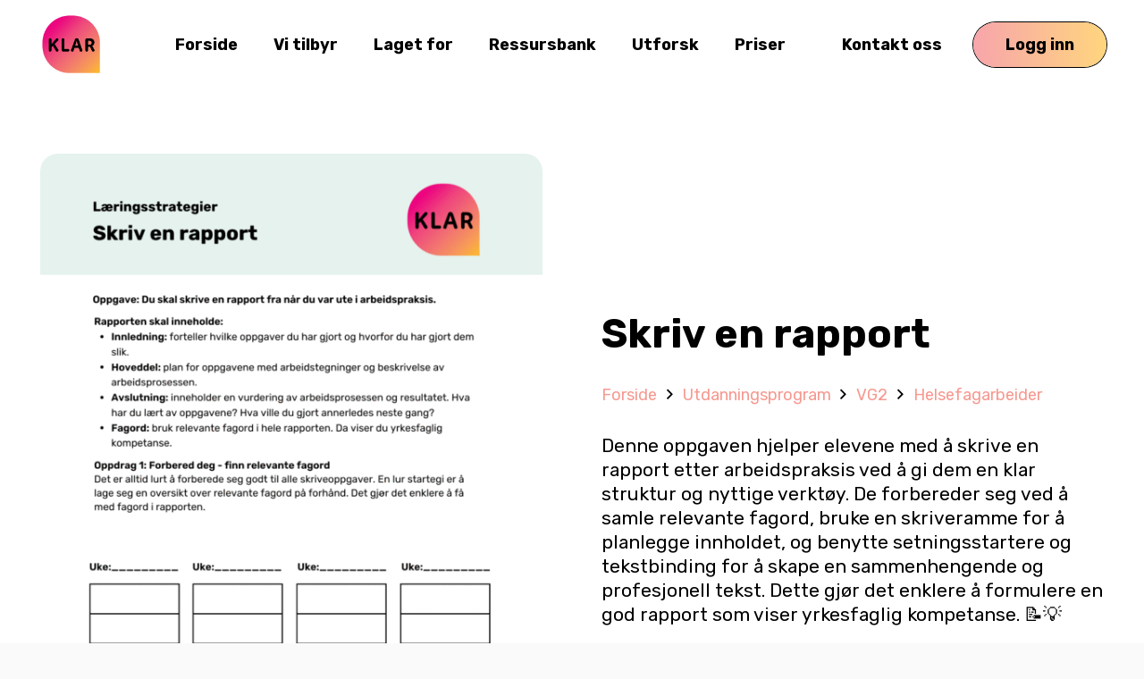

--- FILE ---
content_type: text/html; charset=UTF-8
request_url: https://klarkompetanse.no/produkt/skriv-en-rapport/
body_size: 138791
content:
<!DOCTYPE HTML>
<html lang="nb-NO" prefix="og: https://ogp.me/ns#">
<head>
	<meta charset="UTF-8">
	<meta name="dlm-version" content="5.1.2">
<!-- Search Engine Optimization by Rank Math - https://rankmath.com/ -->
<title>Skriv en rapport - Klar Kompetanse</title>
<meta name="robots" content="index, follow, max-snippet:-1, max-video-preview:-1, max-image-preview:large"/>
<link rel="canonical" href="https://klarkompetanse.no/produkt/skriv-en-rapport/" />
<meta property="og:locale" content="nb_NO" />
<meta property="og:type" content="product" />
<meta property="og:title" content="Skriv en rapport - Klar Kompetanse" />
<meta property="og:url" content="https://klarkompetanse.no/produkt/skriv-en-rapport/" />
<meta property="og:site_name" content="Klar Kompetanse" />
<meta property="og:updated_time" content="2025-10-06T10:51:41+02:00" />
<meta property="og:image" content="https://klarkompetanse.no/wp-content/uploads/2025/02/Skriv-en-rapport-1.png" />
<meta property="og:image:secure_url" content="https://klarkompetanse.no/wp-content/uploads/2025/02/Skriv-en-rapport-1.png" />
<meta property="og:image:width" content="1414" />
<meta property="og:image:height" content="2000" />
<meta property="og:image:alt" content="Skriv en rapport" />
<meta property="og:image:type" content="image/png" />
<meta property="product:price:currency" content="NOK" />
<meta property="product:availability" content="instock" />
<meta name="twitter:card" content="summary_large_image" />
<meta name="twitter:title" content="Skriv en rapport - Klar Kompetanse" />
<meta name="twitter:image" content="https://klarkompetanse.no/wp-content/uploads/2025/02/Skriv-en-rapport-1.png" />
<meta name="twitter:label1" content="Price" />
<meta name="twitter:data1" content="0&nbsp;&#107;&#114;" />
<meta name="twitter:label2" content="Availability" />
<meta name="twitter:data2" content="In stock" />
<script type="application/ld+json" class="rank-math-schema">{"@context":"https://schema.org","@graph":[{"@type":"Organization","@id":"https://klarkompetanse.no/#organization","name":"Klar Kompetanse AS","url":"https://klarkompetanse.no","logo":{"@type":"ImageObject","@id":"https://klarkompetanse.no/#logo","url":"https://klarkompetanse.no/wp-content/uploads/2022/02/logo-footer.svg","contentUrl":"https://klarkompetanse.no/wp-content/uploads/2022/02/logo-footer.svg","caption":"Klar Kompetanse AS","inLanguage":"nb-NO","width":"","height":""}},{"@type":"WebSite","@id":"https://klarkompetanse.no/#website","url":"https://klarkompetanse.no","name":"Klar Kompetanse AS","publisher":{"@id":"https://klarkompetanse.no/#organization"},"inLanguage":"nb-NO"},{"@type":"ImageObject","@id":"https://klarkompetanse.no/wp-content/uploads/2025/02/Skriv-en-rapport-1.png","url":"https://klarkompetanse.no/wp-content/uploads/2025/02/Skriv-en-rapport-1.png","width":"1414","height":"2000","inLanguage":"nb-NO"},{"@type":"ItemPage","@id":"https://klarkompetanse.no/produkt/skriv-en-rapport/#webpage","url":"https://klarkompetanse.no/produkt/skriv-en-rapport/","name":"Skriv en rapport - Klar Kompetanse","datePublished":"2025-02-25T21:02:29+01:00","dateModified":"2025-10-06T10:51:41+02:00","isPartOf":{"@id":"https://klarkompetanse.no/#website"},"primaryImageOfPage":{"@id":"https://klarkompetanse.no/wp-content/uploads/2025/02/Skriv-en-rapport-1.png"},"inLanguage":"nb-NO"},{"@type":"Product","name":"Skriv en rapport - Klar Kompetanse","category":"L\u00e6ringsstrategier","mainEntityOfPage":{"@id":"https://klarkompetanse.no/produkt/skriv-en-rapport/#webpage"},"image":[{"@type":"ImageObject","url":"https://klarkompetanse.no/wp-content/uploads/2025/02/Skriv-en-rapport-1.png","height":"2000","width":"1414"}],"@id":"https://klarkompetanse.no/produkt/skriv-en-rapport/#richSnippet"}]}</script>
<!-- /Rank Math WordPress SEO plugin -->

<link rel='dns-prefetch' href='//fonts.googleapis.com' />
<link rel="alternate" type="application/rss+xml" title="Klar Kompetanse &raquo; strøm" href="https://klarkompetanse.no/feed/" />
<link rel="alternate" type="application/rss+xml" title="Klar Kompetanse &raquo; kommentarstrøm" href="https://klarkompetanse.no/comments/feed/" />
<link rel="alternate" title="oEmbed (JSON)" type="application/json+oembed" href="https://klarkompetanse.no/wp-json/oembed/1.0/embed?url=https%3A%2F%2Fklarkompetanse.no%2Fprodukt%2Fskriv-en-rapport%2F" />
<link rel="alternate" title="oEmbed (XML)" type="text/xml+oembed" href="https://klarkompetanse.no/wp-json/oembed/1.0/embed?url=https%3A%2F%2Fklarkompetanse.no%2Fprodukt%2Fskriv-en-rapport%2F&#038;format=xml" />
<link rel="canonical" href="https://klarkompetanse.no/produkt/skriv-en-rapport" />
<meta name="viewport" content="width=device-width, initial-scale=1">
<meta name="theme-color" content="#00897b">
<meta property="og:title" content="Skriv en rapport - Klar Kompetanse">
<meta property="og:url" content="https://klarkompetanse.no/produkt/skriv-en-rapport">
<meta property="og:locale" content="nb_NO">
<meta property="og:site_name" content="Klar Kompetanse">
<meta property="og:type" content="product">
<meta property="og:image" content="https://klarkompetanse.no/wp-content/uploads/2025/02/Skriv-en-rapport-1-724x1024.png" itemprop="image">
<style id='wp-img-auto-sizes-contain-inline-css'>
img:is([sizes=auto i],[sizes^="auto," i]){contain-intrinsic-size:3000px 1500px}
/*# sourceURL=wp-img-auto-sizes-contain-inline-css */
</style>
<style id='wp-emoji-styles-inline-css'>

	img.wp-smiley, img.emoji {
		display: inline !important;
		border: none !important;
		box-shadow: none !important;
		height: 1em !important;
		width: 1em !important;
		margin: 0 0.07em !important;
		vertical-align: -0.1em !important;
		background: none !important;
		padding: 0 !important;
	}
/*# sourceURL=wp-emoji-styles-inline-css */
</style>
<link rel='stylesheet' id='contact-form-7-css' href='https://klarkompetanse.no/wp-content/plugins/contact-form-7/includes/css/styles.css?ver=6.1.1' media='all' />
<style id='woocommerce-inline-inline-css'>
.woocommerce form .form-row .required { visibility: visible; }
/*# sourceURL=woocommerce-inline-inline-css */
</style>
<link rel='stylesheet' id='wpb_wmca_accordion_style-css' href='https://klarkompetanse.no/wp-content/plugins/wpb-accordion-menu-or-category/assets/css/wpb_wmca_style.css?ver=1.0' media='all' />
<link rel='stylesheet' id='brands-styles-css' href='https://klarkompetanse.no/wp-content/plugins/woocommerce/assets/css/brands.css?ver=10.1.3' media='all' />
<link rel='stylesheet' id='us-fonts-css' href='https://fonts.googleapis.com/css?family=Raleway%3A400%2C500%2C600%2C700%7CRubik%3A400%2C700&#038;display=swap&#038;ver=6.9' media='all' />
<link rel='stylesheet' id='vipps-gw-css' href='https://klarkompetanse.no/wp-content/plugins/woo-vipps/payment/css/vipps.css?ver=1757570739' media='all' />
<link rel='stylesheet' id='us-style-css' href='https://klarkompetanse.no/wp-content/themes/Impreza/css/style.min.css?ver=8.38.1' media='all' />
<link rel='stylesheet' id='us-woocommerce-css' href='https://klarkompetanse.no/wp-content/themes/Impreza/common/css/plugins/woocommerce.min.css?ver=8.38.1' media='all' />
<link rel='stylesheet' id='theme-style-css' href='https://klarkompetanse.no/wp-content/themes/Impreza-child/style.css?ver=8.38.1' media='all' />
<link rel='stylesheet' id='bsf-Defaults-css' href='https://klarkompetanse.no/wp-content/uploads/smile_fonts/Defaults/Defaults.css?ver=3.21.1' media='all' />
<link rel='stylesheet' id='ultimate-vc-addons-style-css' href='https://klarkompetanse.no/wp-content/plugins/Ultimate_VC_Addons/assets/min-css/style.min.css?ver=3.21.1' media='all' />
<link rel='stylesheet' id='ultimate-vc-addons-headings-style-css' href='https://klarkompetanse.no/wp-content/plugins/Ultimate_VC_Addons/assets/min-css/headings.min.css?ver=3.21.1' media='all' />
<script data-cfasync="false" src="https://klarkompetanse.no/wp-includes/js/jquery/jquery.min.js?ver=3.7.1" id="jquery-core-js"></script>
<script id="jquery-js-after">
if (typeof (window.wpfReadyList) == "undefined") {
			var v = jQuery.fn.jquery;
			if (v && parseInt(v) >= 3 && window.self === window.top) {
				var readyList=[];
				window.originalReadyMethod = jQuery.fn.ready;
				jQuery.fn.ready = function(){
					if(arguments.length && arguments.length > 0 && typeof arguments[0] === "function") {
						readyList.push({"c": this, "a": arguments});
					}
					return window.originalReadyMethod.apply( this, arguments );
				};
				window.wpfReadyList = readyList;
			}}
//# sourceURL=jquery-js-after
</script>
<script src="https://klarkompetanse.no/wp-content/plugins/woocommerce/assets/js/jquery-blockui/jquery.blockUI.min.js?ver=2.7.0-wc.10.1.3" id="jquery-blockui-js" defer data-wp-strategy="defer"></script>
<script id="wc-add-to-cart-js-extra">
var wc_add_to_cart_params = {"ajax_url":"/wp-admin/admin-ajax.php","wc_ajax_url":"/?wc-ajax=%%endpoint%%","i18n_view_cart":"Vis handlekurv","cart_url":"https://klarkompetanse.no","is_cart":"","cart_redirect_after_add":"no"};
//# sourceURL=wc-add-to-cart-js-extra
</script>
<script src="https://klarkompetanse.no/wp-content/plugins/woocommerce/assets/js/frontend/add-to-cart.min.js?ver=10.1.3" id="wc-add-to-cart-js" defer data-wp-strategy="defer"></script>
<script src="https://klarkompetanse.no/wp-content/plugins/woocommerce/assets/js/flexslider/jquery.flexslider.min.js?ver=2.7.2-wc.10.1.3" id="flexslider-js" defer data-wp-strategy="defer"></script>
<script id="wc-single-product-js-extra">
var wc_single_product_params = {"i18n_required_rating_text":"Vennligst velg en vurdering","i18n_rating_options":["1 av 5 stjerner","2 av 5 stjerner","3 av 5 stjerner","4 av 5 stjerner","5 av 5 stjerner"],"i18n_product_gallery_trigger_text":"Se bildegalleri i fullskjerm","review_rating_required":"yes","flexslider":{"rtl":false,"animation":"slide","smoothHeight":true,"directionNav":false,"controlNav":"thumbnails","slideshow":false,"animationSpeed":500,"animationLoop":false,"allowOneSlide":false},"zoom_enabled":"","zoom_options":[],"photoswipe_enabled":"","photoswipe_options":{"shareEl":false,"closeOnScroll":false,"history":false,"hideAnimationDuration":0,"showAnimationDuration":0},"flexslider_enabled":"1"};
//# sourceURL=wc-single-product-js-extra
</script>
<script src="https://klarkompetanse.no/wp-content/plugins/woocommerce/assets/js/frontend/single-product.min.js?ver=10.1.3" id="wc-single-product-js" defer data-wp-strategy="defer"></script>
<script src="https://klarkompetanse.no/wp-content/plugins/woocommerce/assets/js/js-cookie/js.cookie.min.js?ver=2.1.4-wc.10.1.3" id="js-cookie-js" defer data-wp-strategy="defer"></script>
<script id="woocommerce-js-extra">
var woocommerce_params = {"ajax_url":"/wp-admin/admin-ajax.php","wc_ajax_url":"/?wc-ajax=%%endpoint%%","i18n_password_show":"Vis passord","i18n_password_hide":"Skjul passord"};
//# sourceURL=woocommerce-js-extra
</script>
<script src="https://klarkompetanse.no/wp-content/plugins/woocommerce/assets/js/frontend/woocommerce.min.js?ver=10.1.3" id="woocommerce-js" defer data-wp-strategy="defer"></script>
<script src="https://klarkompetanse.no/wp-content/plugins/Ultimate_VC_Addons/assets/min-js/ultimate-params.min.js?ver=3.21.1" id="ultimate-vc-addons-params-js"></script>
<script src="https://klarkompetanse.no/wp-content/plugins/Ultimate_VC_Addons/assets/min-js/custom.min.js?ver=3.21.1" id="ultimate-vc-addons-custom-js"></script>
<script src="https://klarkompetanse.no/wp-content/plugins/Ultimate_VC_Addons/assets/min-js/headings.min.js?ver=3.21.1" id="ultimate-vc-addons-headings-script-js"></script>
<script></script><link rel="https://api.w.org/" href="https://klarkompetanse.no/wp-json/" /><link rel="alternate" title="JSON" type="application/json" href="https://klarkompetanse.no/wp-json/wp/v2/product/7073" /><link rel="EditURI" type="application/rsd+xml" title="RSD" href="https://klarkompetanse.no/xmlrpc.php?rsd" />
<meta name="generator" content="WordPress 6.9" />
<link rel='shortlink' href='https://klarkompetanse.no/?p=7073' />
		<script id="us_add_no_touch">
			if ( ! /Android|webOS|iPhone|iPad|iPod|BlackBerry|IEMobile|Opera Mini/i.test( navigator.userAgent ) ) {
				document.documentElement.classList.add( "no-touch" );
			}
		</script>
				<script id="us_color_scheme_switch_class">
			if ( document.cookie.includes( "us_color_scheme_switch_is_on=true" ) ) {
				document.documentElement.classList.add( "us-color-scheme-on" );
			}
		</script>
			<noscript><style>.woocommerce-product-gallery{ opacity: 1 !important; }</style></noscript>
	<style> a[href=""] { -webkit-touch-callout: none;  } </style>
<meta name="generator" content="Powered by WPBakery Page Builder - drag and drop page builder for WordPress."/>
<link rel="icon" href="https://klarkompetanse.no/wp-content/uploads/2022/02/KLAR-rund-150x150.png" sizes="32x32" />
<link rel="icon" href="https://klarkompetanse.no/wp-content/uploads/2022/02/KLAR-rund-600x600.png" sizes="192x192" />
<link rel="apple-touch-icon" href="https://klarkompetanse.no/wp-content/uploads/2022/02/KLAR-rund-600x600.png" />
<meta name="msapplication-TileImage" content="https://klarkompetanse.no/wp-content/uploads/2022/02/KLAR-rund-600x600.png" />
<noscript><style> .wpb_animate_when_almost_visible { opacity: 1; }</style></noscript>		<style id="us-icon-fonts">@font-face{font-display:block;font-style:normal;font-family:"fontawesome";font-weight:900;src:url("https://klarkompetanse.no/wp-content/themes/Impreza/fonts/fa-solid-900.woff2?ver=8.38.1") format("woff2")}.fas{font-family:"fontawesome";font-weight:900}@font-face{font-display:block;font-style:normal;font-family:"fontawesome";font-weight:400;src:url("https://klarkompetanse.no/wp-content/themes/Impreza/fonts/fa-regular-400.woff2?ver=8.38.1") format("woff2")}.far{font-family:"fontawesome";font-weight:400}@font-face{font-display:block;font-style:normal;font-family:"fontawesome";font-weight:300;src:url("https://klarkompetanse.no/wp-content/themes/Impreza/fonts/fa-light-300.woff2?ver=8.38.1") format("woff2")}.fal{font-family:"fontawesome";font-weight:300}@font-face{font-display:block;font-style:normal;font-family:"Font Awesome 5 Duotone";font-weight:900;src:url("https://klarkompetanse.no/wp-content/themes/Impreza/fonts/fa-duotone-900.woff2?ver=8.38.1") format("woff2")}.fad{font-family:"Font Awesome 5 Duotone";font-weight:900}.fad{position:relative}.fad:before{position:absolute}.fad:after{opacity:0.4}@font-face{font-display:block;font-style:normal;font-family:"Font Awesome 5 Brands";font-weight:400;src:url("https://klarkompetanse.no/wp-content/themes/Impreza/fonts/fa-brands-400.woff2?ver=8.38.1") format("woff2")}.fab{font-family:"Font Awesome 5 Brands";font-weight:400}@font-face{font-display:block;font-style:normal;font-family:"Material Icons";font-weight:400;src:url("https://klarkompetanse.no/wp-content/themes/Impreza/fonts/material-icons.woff2?ver=8.38.1") format("woff2")}.material-icons{font-family:"Material Icons";font-weight:400}</style>
				<style id="us-theme-options-css">:root{--color-header-middle-bg:#009688;--color-header-middle-bg-grad:#009688;--color-header-middle-text:#ffffff;--color-header-middle-text-hover:#37BBA3;--color-header-transparent-bg:transparent;--color-header-transparent-bg-grad:transparent;--color-header-transparent-text:#b2dfdb;--color-header-transparent-text-hover:#ffffff;--color-chrome-toolbar:#00897b;--color-header-top-bg:#00897b;--color-header-top-bg-grad:#00897b;--color-header-top-text:#b2dfdb;--color-header-top-text-hover:#ffffff;--color-header-top-transparent-bg:rgba(0,0,0,0.2);--color-header-top-transparent-bg-grad:rgba(0,0,0,0.2);--color-header-top-transparent-text:rgba(255,255,255,0.66);--color-header-top-transparent-text-hover:#ffffff;--color-content-bg:#ffffff;--color-content-bg-grad:#ffffff;--color-content-bg-alt:#FAFAFA;--color-content-bg-alt-grad:#FAFAFA;--color-content-border:#dadfe0;--color-content-heading:#000000;--color-content-heading-grad:#000000;--color-content-text:#000000;--color-content-link:#F69990;--color-content-link-hover:#00bfa5;--color-content-primary:#00bfa5;--color-content-primary-grad:#00bfa5;--color-content-secondary:#F69990;--color-content-secondary-grad:#F69990;--color-content-faded:#7f8a88;--color-content-overlay:rgba(0,0,0,0.75);--color-content-overlay-grad:rgba(0,0,0,0.75);--color-alt-content-bg:#f2f4f5;--color-alt-content-bg-grad:#f2f4f5;--color-alt-content-bg-alt:#ffffff;--color-alt-content-bg-alt-grad:#ffffff;--color-alt-content-border:#dadfe0;--color-alt-content-heading:#212121;--color-alt-content-heading-grad:#212121;--color-alt-content-text:#3f4544;--color-alt-content-link:#00bfa5;--color-alt-content-link-hover:#2196f3;--color-alt-content-primary:#00bfa5;--color-alt-content-primary-grad:#00bfa5;--color-alt-content-secondary:#2196f3;--color-alt-content-secondary-grad:#2196f3;--color-alt-content-faded:#7f8a88;--color-alt-content-overlay:rgba(0,191,165,0.85);--color-alt-content-overlay-grad:rgba(0,191,165,0.85);--color-footer-bg:#141a19;--color-footer-bg-grad:#141a19;--color-footer-bg-alt:#1d2625;--color-footer-bg-alt-grad:#1d2625;--color-footer-border:#26302f;--color-footer-heading:#7f8a88;--color-footer-heading-grad:#7f8a88;--color-footer-text:#7f8a88;--color-footer-link:#b2bfbe;--color-footer-link-hover:#2196f3;--color-subfooter-bg:#1d2625;--color-subfooter-bg-grad:#1d2625;--color-subfooter-bg-alt:#26302f;--color-subfooter-bg-alt-grad:#26302f;--color-subfooter-border:#2d3837;--color-subfooter-heading:#7f8a88;--color-subfooter-heading-grad:#7f8a88;--color-subfooter-text:#7f8a88;--color-subfooter-link:#b2bfbe;--color-subfooter-link-hover:#2196f3;--color-content-primary-faded:rgba(0,191,165,0.15);--box-shadow:0 5px 15px rgba(0,0,0,.15);--box-shadow-up:0 -5px 15px rgba(0,0,0,.15);--site-canvas-width:1300px;--site-content-width:1396px;--text-block-margin-bottom:0rem;--focus-outline-width:2px}:root{--font-family:Rubik,sans-serif;--font-size:18px;--line-height:1.3;--font-weight:400;--bold-font-weight:700;--text-transform:none;--font-style:normal;--letter-spacing:0em;--h1-font-family:Rubik,sans-serif;--h1-font-size:50px;--h1-line-height:1.2;--h1-font-weight:700;--h1-bold-font-weight:700;--h1-text-transform:none;--h1-font-style:normal;--h1-letter-spacing:0em;--h1-margin-bottom:1.5rem;--h1-color:#37BBA3;--h2-font-family:var(--h1-font-family);--h2-font-size:33px;--h2-line-height:1.2;--h2-font-weight:var(--h1-font-weight);--h2-bold-font-weight:var(--h1-bold-font-weight);--h2-text-transform:var(--h1-text-transform);--h2-font-style:var(--h1-font-style);--h2-letter-spacing:0em;--h2-margin-bottom:1.5rem;--h3-font-family:var(--h1-font-family);--h3-font-size:30px;--h3-line-height:1.2;--h3-font-weight:var(--h1-font-weight);--h3-bold-font-weight:var(--h1-bold-font-weight);--h3-text-transform:var(--h1-text-transform);--h3-font-style:var(--h1-font-style);--h3-letter-spacing:0em;--h3-margin-bottom:1.5rem;--h4-font-family:var(--h1-font-family);--h4-font-size:28px;--h4-line-height:1.2;--h4-font-weight:var(--h1-font-weight);--h4-bold-font-weight:var(--h1-bold-font-weight);--h4-text-transform:var(--h1-text-transform);--h4-font-style:var(--h1-font-style);--h4-letter-spacing:0em;--h4-margin-bottom:1.5rem;--h5-font-family:var(--h1-font-family);--h5-font-size:20px;--h5-line-height:1.2;--h5-font-weight:var(--h1-font-weight);--h5-bold-font-weight:var(--h1-bold-font-weight);--h5-text-transform:var(--h1-text-transform);--h5-font-style:var(--h1-font-style);--h5-letter-spacing:0em;--h5-margin-bottom:1.5rem;--h6-font-family:var(--h1-font-family);--h6-font-size:calc(15px + 0.8vw);--h6-line-height:1.2;--h6-font-weight:var(--h1-font-weight);--h6-bold-font-weight:var(--h1-bold-font-weight);--h6-text-transform:var(--h1-text-transform);--h6-font-style:var(--h1-font-style);--h6-letter-spacing:0em;--h6-margin-bottom:1.5rem}@media (min-width:1025px) and (max-width:1380px){:root{--h1-font-size:40px}}@media (min-width:601px) and (max-width:1024px){:root{--h1-font-size:40px}}@media (max-width:600px){:root{--h1-font-size:32px;--h2-font-size:20px;--h3-font-size:15px;--h4-font-size:20px}}h1{font-family:var(--h1-font-family,inherit);font-weight:var(--h1-font-weight,inherit);font-size:var(--h1-font-size,inherit);font-style:var(--h1-font-style,inherit);line-height:var(--h1-line-height,1.4);letter-spacing:var(--h1-letter-spacing,inherit);text-transform:var(--h1-text-transform,inherit);margin-bottom:var(--h1-margin-bottom,1.5rem)}h1>strong{font-weight:var(--h1-bold-font-weight,bold)}h1{color:var(--h1-color,inherit)}h2{font-family:var(--h2-font-family,inherit);font-weight:var(--h2-font-weight,inherit);font-size:var(--h2-font-size,inherit);font-style:var(--h2-font-style,inherit);line-height:var(--h2-line-height,1.4);letter-spacing:var(--h2-letter-spacing,inherit);text-transform:var(--h2-text-transform,inherit);margin-bottom:var(--h2-margin-bottom,1.5rem)}h2>strong{font-weight:var(--h2-bold-font-weight,bold)}h3{font-family:var(--h3-font-family,inherit);font-weight:var(--h3-font-weight,inherit);font-size:var(--h3-font-size,inherit);font-style:var(--h3-font-style,inherit);line-height:var(--h3-line-height,1.4);letter-spacing:var(--h3-letter-spacing,inherit);text-transform:var(--h3-text-transform,inherit);margin-bottom:var(--h3-margin-bottom,1.5rem)}h3>strong{font-weight:var(--h3-bold-font-weight,bold)}h4{font-family:var(--h4-font-family,inherit);font-weight:var(--h4-font-weight,inherit);font-size:var(--h4-font-size,inherit);font-style:var(--h4-font-style,inherit);line-height:var(--h4-line-height,1.4);letter-spacing:var(--h4-letter-spacing,inherit);text-transform:var(--h4-text-transform,inherit);margin-bottom:var(--h4-margin-bottom,1.5rem)}h4>strong{font-weight:var(--h4-bold-font-weight,bold)}h5{font-family:var(--h5-font-family,inherit);font-weight:var(--h5-font-weight,inherit);font-size:var(--h5-font-size,inherit);font-style:var(--h5-font-style,inherit);line-height:var(--h5-line-height,1.4);letter-spacing:var(--h5-letter-spacing,inherit);text-transform:var(--h5-text-transform,inherit);margin-bottom:var(--h5-margin-bottom,1.5rem)}h5>strong{font-weight:var(--h5-bold-font-weight,bold)}h6{font-family:var(--h6-font-family,inherit);font-weight:var(--h6-font-weight,inherit);font-size:var(--h6-font-size,inherit);font-style:var(--h6-font-style,inherit);line-height:var(--h6-line-height,1.4);letter-spacing:var(--h6-letter-spacing,inherit);text-transform:var(--h6-text-transform,inherit);margin-bottom:var(--h6-margin-bottom,1.5rem)}h6>strong{font-weight:var(--h6-bold-font-weight,bold)}body{background:var(--color-content-bg-alt)}@media (max-width:1486px){.l-main .aligncenter{max-width:calc(100vw - 5rem)}}@media (min-width:1381px){body.usb_preview .hide_on_default{opacity:0.25!important}.vc_hidden-lg,body:not(.usb_preview) .hide_on_default{display:none!important}.default_align_left{text-align:left;justify-content:flex-start}.default_align_right{text-align:right;justify-content:flex-end}.default_align_center{text-align:center;justify-content:center}.w-hwrapper.default_align_center>*{margin-left:calc( var(--hwrapper-gap,1.2rem) / 2 );margin-right:calc( var(--hwrapper-gap,1.2rem) / 2 )}.default_align_justify{justify-content:space-between}.w-hwrapper>.default_align_justify,.default_align_justify>.w-btn{width:100%}*:not(.w-hwrapper)>.w-btn-wrapper:not([class*="default_align_none"]):not(.align_none){display:block;margin-inline-end:0}}@media (min-width:1025px) and (max-width:1380px){body.usb_preview .hide_on_laptops{opacity:0.25!important}.vc_hidden-md,body:not(.usb_preview) .hide_on_laptops{display:none!important}.laptops_align_left{text-align:left;justify-content:flex-start}.laptops_align_right{text-align:right;justify-content:flex-end}.laptops_align_center{text-align:center;justify-content:center}.w-hwrapper.laptops_align_center>*{margin-left:calc( var(--hwrapper-gap,1.2rem) / 2 );margin-right:calc( var(--hwrapper-gap,1.2rem) / 2 )}.laptops_align_justify{justify-content:space-between}.w-hwrapper>.laptops_align_justify,.laptops_align_justify>.w-btn{width:100%}*:not(.w-hwrapper)>.w-btn-wrapper:not([class*="laptops_align_none"]):not(.align_none){display:block;margin-inline-end:0}.g-cols.via_grid[style*="--laptops-columns-gap"]{gap:var(--laptops-columns-gap,3rem)}}@media (min-width:601px) and (max-width:1024px){body.usb_preview .hide_on_tablets{opacity:0.25!important}.vc_hidden-sm,body:not(.usb_preview) .hide_on_tablets{display:none!important}.tablets_align_left{text-align:left;justify-content:flex-start}.tablets_align_right{text-align:right;justify-content:flex-end}.tablets_align_center{text-align:center;justify-content:center}.w-hwrapper.tablets_align_center>*{margin-left:calc( var(--hwrapper-gap,1.2rem) / 2 );margin-right:calc( var(--hwrapper-gap,1.2rem) / 2 )}.tablets_align_justify{justify-content:space-between}.w-hwrapper>.tablets_align_justify,.tablets_align_justify>.w-btn{width:100%}*:not(.w-hwrapper)>.w-btn-wrapper:not([class*="tablets_align_none"]):not(.align_none){display:block;margin-inline-end:0}.g-cols.via_grid[style*="--tablets-columns-gap"]{gap:var(--tablets-columns-gap,3rem)}}@media (max-width:600px){body.usb_preview .hide_on_mobiles{opacity:0.25!important}.vc_hidden-xs,body:not(.usb_preview) .hide_on_mobiles{display:none!important}.mobiles_align_left{text-align:left;justify-content:flex-start}.mobiles_align_right{text-align:right;justify-content:flex-end}.mobiles_align_center{text-align:center;justify-content:center}.w-hwrapper.mobiles_align_center>*{margin-left:calc( var(--hwrapper-gap,1.2rem) / 2 );margin-right:calc( var(--hwrapper-gap,1.2rem) / 2 )}.mobiles_align_justify{justify-content:space-between}.w-hwrapper>.mobiles_align_justify,.mobiles_align_justify>.w-btn{width:100%}.w-hwrapper.stack_on_mobiles{display:block}.w-hwrapper.stack_on_mobiles>:not(script){display:block;margin:0 0 var(--hwrapper-gap,1.2rem)}.w-hwrapper.stack_on_mobiles>:last-child{margin-bottom:0}*:not(.w-hwrapper)>.w-btn-wrapper:not([class*="mobiles_align_none"]):not(.align_none){display:block;margin-inline-end:0}.g-cols.via_grid[style*="--mobiles-columns-gap"]{gap:var(--mobiles-columns-gap,1.5rem)}}@media (max-width:1380px){.g-cols.laptops-cols_1{grid-template-columns:100%}.g-cols.laptops-cols_1.reversed>div:last-of-type{order:-1}.g-cols.laptops-cols_2{grid-template-columns:repeat(2,1fr)}.g-cols.laptops-cols_3{grid-template-columns:repeat(3,1fr)}.g-cols.laptops-cols_4{grid-template-columns:repeat(4,1fr)}.g-cols.laptops-cols_5{grid-template-columns:repeat(5,1fr)}.g-cols.laptops-cols_6{grid-template-columns:repeat(6,1fr)}.g-cols.laptops-cols_1-2{grid-template-columns:1fr 2fr}.g-cols.laptops-cols_2-1{grid-template-columns:2fr 1fr}.g-cols.laptops-cols_2-3{grid-template-columns:2fr 3fr}.g-cols.laptops-cols_3-2{grid-template-columns:3fr 2fr}.g-cols.laptops-cols_1-3{grid-template-columns:1fr 3fr}.g-cols.laptops-cols_3-1{grid-template-columns:3fr 1fr}.g-cols.laptops-cols_1-4{grid-template-columns:1fr 4fr}.g-cols.laptops-cols_4-1{grid-template-columns:4fr 1fr}.g-cols.laptops-cols_1-5{grid-template-columns:1fr 5fr}.g-cols.laptops-cols_5-1{grid-template-columns:5fr 1fr}.g-cols.laptops-cols_1-2-1{grid-template-columns:1fr 2fr 1fr}.g-cols.laptops-cols_1-3-1{grid-template-columns:1fr 3fr 1fr}.g-cols.laptops-cols_1-4-1{grid-template-columns:1fr 4fr 1fr}}@media (max-width:1024px){.g-cols.tablets-cols_1{grid-template-columns:100%}.g-cols.tablets-cols_1.reversed>div:last-of-type{order:-1}.g-cols.tablets-cols_2{grid-template-columns:repeat(2,1fr)}.g-cols.tablets-cols_3{grid-template-columns:repeat(3,1fr)}.g-cols.tablets-cols_4{grid-template-columns:repeat(4,1fr)}.g-cols.tablets-cols_5{grid-template-columns:repeat(5,1fr)}.g-cols.tablets-cols_6{grid-template-columns:repeat(6,1fr)}.g-cols.tablets-cols_1-2{grid-template-columns:1fr 2fr}.g-cols.tablets-cols_2-1{grid-template-columns:2fr 1fr}.g-cols.tablets-cols_2-3{grid-template-columns:2fr 3fr}.g-cols.tablets-cols_3-2{grid-template-columns:3fr 2fr}.g-cols.tablets-cols_1-3{grid-template-columns:1fr 3fr}.g-cols.tablets-cols_3-1{grid-template-columns:3fr 1fr}.g-cols.tablets-cols_1-4{grid-template-columns:1fr 4fr}.g-cols.tablets-cols_4-1{grid-template-columns:4fr 1fr}.g-cols.tablets-cols_1-5{grid-template-columns:1fr 5fr}.g-cols.tablets-cols_5-1{grid-template-columns:5fr 1fr}.g-cols.tablets-cols_1-2-1{grid-template-columns:1fr 2fr 1fr}.g-cols.tablets-cols_1-3-1{grid-template-columns:1fr 3fr 1fr}.g-cols.tablets-cols_1-4-1{grid-template-columns:1fr 4fr 1fr}}@media (max-width:600px){.g-cols.mobiles-cols_1{grid-template-columns:100%}.g-cols.mobiles-cols_1.reversed>div:last-of-type{order:-1}.g-cols.mobiles-cols_2{grid-template-columns:repeat(2,1fr)}.g-cols.mobiles-cols_3{grid-template-columns:repeat(3,1fr)}.g-cols.mobiles-cols_4{grid-template-columns:repeat(4,1fr)}.g-cols.mobiles-cols_5{grid-template-columns:repeat(5,1fr)}.g-cols.mobiles-cols_6{grid-template-columns:repeat(6,1fr)}.g-cols.mobiles-cols_1-2{grid-template-columns:1fr 2fr}.g-cols.mobiles-cols_2-1{grid-template-columns:2fr 1fr}.g-cols.mobiles-cols_2-3{grid-template-columns:2fr 3fr}.g-cols.mobiles-cols_3-2{grid-template-columns:3fr 2fr}.g-cols.mobiles-cols_1-3{grid-template-columns:1fr 3fr}.g-cols.mobiles-cols_3-1{grid-template-columns:3fr 1fr}.g-cols.mobiles-cols_1-4{grid-template-columns:1fr 4fr}.g-cols.mobiles-cols_4-1{grid-template-columns:4fr 1fr}.g-cols.mobiles-cols_1-5{grid-template-columns:1fr 5fr}.g-cols.mobiles-cols_5-1{grid-template-columns:5fr 1fr}.g-cols.mobiles-cols_1-2-1{grid-template-columns:1fr 2fr 1fr}.g-cols.mobiles-cols_1-3-1{grid-template-columns:1fr 3fr 1fr}.g-cols.mobiles-cols_1-4-1{grid-template-columns:1fr 4fr 1fr}.g-cols:not([style*="--columns-gap"]){gap:1.5rem}}@media (max-width:599px){.l-canvas{overflow:hidden}.g-cols.stacking_default.reversed>div:last-of-type{order:-1}.g-cols.stacking_default.via_flex>div:not([class*="vc_col-xs"]){width:100%;margin:0 0 1.5rem}.g-cols.stacking_default.via_grid.mobiles-cols_1{grid-template-columns:100%}.g-cols.stacking_default.via_flex.type_boxes>div,.g-cols.stacking_default.via_flex.reversed>div:first-child,.g-cols.stacking_default.via_flex:not(.reversed)>div:last-child,.g-cols.stacking_default.via_flex>div.has_bg_color{margin-bottom:0}.g-cols.stacking_default.via_flex.type_default>.wpb_column.stretched{margin-left:-1rem;margin-right:-1rem}.g-cols.stacking_default.via_grid.mobiles-cols_1>.wpb_column.stretched,.g-cols.stacking_default.via_flex.type_boxes>.wpb_column.stretched{margin-left:-2.5rem;margin-right:-2.5rem;width:auto}.vc_column-inner.type_sticky>.wpb_wrapper,.vc_column_container.type_sticky>.vc_column-inner{top:0!important}}@media (min-width:600px){body:not(.rtl) .l-section.for_sidebar.at_left>div>.l-sidebar,.rtl .l-section.for_sidebar.at_right>div>.l-sidebar{order:-1}.vc_column_container.type_sticky>.vc_column-inner,.vc_column-inner.type_sticky>.wpb_wrapper{position:-webkit-sticky;position:sticky}.l-section.type_sticky{position:-webkit-sticky;position:sticky;top:0;z-index:11;transition:top 0.3s cubic-bezier(.78,.13,.15,.86) 0.1s}.header_hor .l-header.post_fixed.sticky_auto_hide{z-index:12}.admin-bar .l-section.type_sticky{top:32px}.l-section.type_sticky>.l-section-h{transition:padding-top 0.3s}.header_hor .l-header.pos_fixed:not(.down)~.l-main .l-section.type_sticky:not(:first-of-type){top:var(--header-sticky-height)}.admin-bar.header_hor .l-header.pos_fixed:not(.down)~.l-main .l-section.type_sticky:not(:first-of-type){top:calc( var(--header-sticky-height) + 32px )}.header_hor .l-header.pos_fixed.sticky:not(.down)~.l-main .l-section.type_sticky:first-of-type>.l-section-h{padding-top:var(--header-sticky-height)}.header_hor.headerinpos_bottom .l-header.pos_fixed.sticky:not(.down)~.l-main .l-section.type_sticky:first-of-type>.l-section-h{padding-bottom:var(--header-sticky-height)!important}}@media screen and (min-width:1486px){.g-cols.via_flex.type_default>.wpb_column.stretched:first-of-type{margin-inline-start:min( calc( var(--site-content-width) / 2 + 0px / 2 + 1.5rem - 50vw),-1rem )}.g-cols.via_flex.type_default>.wpb_column.stretched:last-of-type{margin-inline-end:min( calc( var(--site-content-width) / 2 + 0px / 2 + 1.5rem - 50vw),-1rem )}.l-main .alignfull, .w-separator.width_screen,.g-cols.via_grid>.wpb_column.stretched:first-of-type,.g-cols.via_flex.type_boxes>.wpb_column.stretched:first-of-type{margin-inline-start:min( calc( var(--site-content-width) / 2 + 0px / 2 - 50vw ),-2.5rem )}.l-main .alignfull, .w-separator.width_screen,.g-cols.via_grid>.wpb_column.stretched:last-of-type,.g-cols.via_flex.type_boxes>.wpb_column.stretched:last-of-type{margin-inline-end:min( calc( var(--site-content-width) / 2 + 0px / 2 - 50vw ),-2.5rem )}}@media (max-width:600px){.w-form-row.for_submit[style*=btn-size-mobiles] .w-btn{font-size:var(--btn-size-mobiles)!important}}:focus-visible,input[type=checkbox]:focus-visible + i,input[type=checkbox]:focus-visible~.w-color-switch-box,.w-nav-arrow:focus-visible::before,.woocommerce-mini-cart-item:has(:focus-visible),.w-filter-item-value.w-btn:has(:focus-visible){outline-width:var(--focus-outline-width,2px );outline-style:solid;outline-offset:2px;outline-color:var(--color-content-primary)}.w-toplink,.w-header-show{background:rgba(0,0,0,0.3)}.no-touch .w-toplink.active:hover,.no-touch .w-header-show:hover{background:var(--color-content-primary-grad)}button[type=submit],input[type=submit]{transition:none}button[type=submit]:not(.w-btn),input[type=submit]:not(.w-btn),.woocommerce .button.alt,.woocommerce .button.checkout,.woocommerce .button.add_to_cart_button,.us-nav-style_1>*,.navstyle_1>.owl-nav button,.us-btn-style_1{font-size:18px;line-height:1.2!important;font-weight:700;font-style:normal;text-transform:none;letter-spacing:0em;border-radius:30px;padding:0.8em 2em;background:linear-gradient(90deg,#f7a5ab 0%,rgba(255,212,122,0.97) 100%);border-color:#000000;color:#000000!important;box-shadow:0px 0px 0px 1px #000000}button[type=submit]:not(.w-btn):before,input[type=submit]:not(.w-btn),.woocommerce .button.alt:before,.woocommerce .button.checkout:before,.woocommerce .button.add_to_cart_button:before,.us-nav-style_1>*:before,.navstyle_1>.owl-nav button:before,.us-btn-style_1:before{border-width:0px}.no-touch button[type=submit]:not(.w-btn):hover,.no-touch input[type=submit]:not(.w-btn):hover,.no-touch .woocommerce .button.alt:hover,.no-touch .woocommerce .button.checkout:hover,.no-touch .woocommerce .button.add_to_cart_button:hover,.w-filter-item-value.us-btn-style_1:has(input:checked),.us-nav-style_1>span.current,.no-touch .us-nav-style_1>a:hover,.no-touch .navstyle_1>.owl-nav button:hover,.no-touch .us-btn-style_1:hover{box-shadow:0px 0px 0px 1px #000;background:linear-gradient(90deg,#A6DACE 0%,#DBEFE9 100%);border-color:#000000;color:#ffffff!important}.us-nav-style_1>*{min-width:calc(1.2em + 2 * 0.8em)}.woocommerce .button.add_to_cart_button,.us-btn-style_1{overflow:hidden;position:relative;-webkit-transform:translateZ(0)}.no-touch .woocommerce .button.add_to_cart_button>*,.us-btn-style_1>*{position:relative;z-index:1}.no-touch .woocommerce .button.add_to_cart_button:hover,.no-touch .us-btn-style_1:hover{background:linear-gradient(90deg,#f7a5ab 0%,rgba(255,212,122,0.97) 100%)}.no-touch .woocommerce .button.add_to_cart_button::after,.no-touch .us-btn-style_1::after{content:"";position:absolute;top:0;left:0;right:0;border-radius:inherit;bottom:0;opacity:0;transition:opacity 0.3s;background:linear-gradient(90deg,#A6DACE 0%,#DBEFE9 100%)}.no-touch .woocommerce .button.add_to_cart_button:hover::after,.w-filter-item-value.us-btn-style_1:has(input:checked)::after,.no-touch .us-btn-style_1:hover::after{opacity:1}.woocommerce .button,.woocommerce .actions .button,.us-nav-style_2>*,.navstyle_2>.owl-nav button,.us-btn-style_2{font-size:18px;line-height:1.2!important;font-weight:700;font-style:normal;text-transform:none;letter-spacing:0em;border-radius:10px;padding:0.55em 1.12em;background:linear-gradient(90deg,#f7a5ab 0%,#FFE7B9 100%);border-color:#000000;color:#000000!important;box-shadow:0px 0px 0px 1px #000}.woocommerce .button:before,.woocommerce .actions .button:before,.us-nav-style_2>*:before,.navstyle_2>.owl-nav button:before,.us-btn-style_2:before{border-width:0px}.no-touch .woocommerce .button:hover,.no-touch .woocommerce .actions .button:hover,.w-filter-item-value.us-btn-style_2:has(input:checked),.us-nav-style_2>span.current,.no-touch .us-nav-style_2>a:hover,.no-touch .navstyle_2>.owl-nav button:hover,.no-touch .us-btn-style_2:hover{box-shadow:0px 0px 0px 1px #000;background:linear-gradient(90deg,#A6DACE 0%,#DBEFE9 100%);border-color:#000000;color:#ffffff!important}.us-nav-style_2>*{min-width:calc(1.2em + 2 * 0.55em)}.us-btn-style_2{overflow:hidden;position:relative;-webkit-transform:translateZ(0)}.us-btn-style_2>*{position:relative;z-index:1}.no-touch .us-btn-style_2:hover{background:linear-gradient(90deg,#f7a5ab 0%,#FFE7B9 100%)}.no-touch .us-btn-style_2::after{content:"";position:absolute;top:0;left:0;right:0;border-radius:inherit;bottom:0;opacity:0;transition:opacity 0.3s;background:linear-gradient(90deg,#A6DACE 0%,#DBEFE9 100%)}.w-filter-item-value.us-btn-style_2:has(input:checked)::after,.no-touch .us-btn-style_2:hover::after{opacity:1}.us-nav-style_4>*,.navstyle_4>.owl-nav button,.us-btn-style_4{font-size:24px;line-height:18px!important;font-weight:700;font-style:normal;text-transform:none;letter-spacing:0em;border-radius:10px;padding:0.83em 1em;background:linear-gradient(90deg,#F7A5AB 0%,#FFE7B9 100%);border-color:#000000;color:#000000!important;box-shadow:0px 0px 0px 1px #000}.us-nav-style_4>*:before,.navstyle_4>.owl-nav button:before,.us-btn-style_4:before{border-width:0px}.w-filter-item-value.us-btn-style_4:has(input:checked),.us-nav-style_4>span.current,.no-touch .us-nav-style_4>a:hover,.no-touch .navstyle_4>.owl-nav button:hover,.no-touch .us-btn-style_4:hover{box-shadow:0px 0px 0px 1px #000;background:linear-gradient(90deg,#A6DACE 0%,#DBEFE9 100%);border-color:#000000;color:#ffffff!important}.us-nav-style_4>*{min-width:calc(18px + 2 * 0.83em)}.us-btn-style_4{overflow:hidden;position:relative;-webkit-transform:translateZ(0)}.us-btn-style_4>*{position:relative;z-index:1}.no-touch .us-btn-style_4:hover{background:linear-gradient(90deg,#F7A5AB 0%,#FFE7B9 100%)}.no-touch .us-btn-style_4::after{content:"";position:absolute;top:0;left:0;right:0;border-radius:inherit;bottom:0;opacity:0;transition:opacity 0.3s;background:linear-gradient(90deg,#A6DACE 0%,#DBEFE9 100%)}.w-filter-item-value.us-btn-style_4:has(input:checked)::after,.no-touch .us-btn-style_4:hover::after{opacity:1}.us-nav-style_3>*,.navstyle_3>.owl-nav button,.us-btn-style_3{font-size:18px;line-height:1.2!important;font-weight:600;font-style:normal;text-transform:none;letter-spacing:0em;border-radius:10px;padding:0.55em 1.75em;background:#ffffff;border-color:#37BBA3;color:var(--color-content-text)!important}.us-nav-style_3>*:before,.navstyle_3>.owl-nav button:before,.us-btn-style_3:before{border-width:1px}.w-filter-item-value.us-btn-style_3:has(input:checked),.us-nav-style_3>span.current,.no-touch .us-nav-style_3>a:hover,.no-touch .navstyle_3>.owl-nav button:hover,.no-touch .us-btn-style_3:hover{background:linear-gradient(90deg,#A6DACE 0%,#DBEFE9 100%);border-color:#000000;color:var(--color-content-text)!important}.us-nav-style_3>*{min-width:calc(1.2em + 2 * 0.55em)}.us-btn-style_3{overflow:hidden;position:relative;-webkit-transform:translateZ(0)}.us-btn-style_3>*{position:relative;z-index:1}.no-touch .us-btn-style_3:hover{background:#ffffff}.no-touch .us-btn-style_3::after{content:"";position:absolute;top:0;left:0;right:0;border-radius:inherit;bottom:0;opacity:0;transition:opacity 0.3s;background:linear-gradient(90deg,#A6DACE 0%,#DBEFE9 100%)}.w-filter-item-value.us-btn-style_3:has(input:checked)::after,.no-touch .us-btn-style_3:hover::after{opacity:1}:root{--inputs-font-family:inherit;--inputs-font-size:17px;--inputs-font-weight:400;--inputs-letter-spacing:0em;--inputs-text-transform:none;--inputs-height:2.4em;--inputs-padding:1em;--inputs-checkbox-size:1.5em;--inputs-border-width:0px;--inputs-border-radius:10px;--inputs-background:#F0F0F0;--inputs-focus-background:var(--color-content-bg-alt);--inputs-focus-text-color:var(--color-content-text);--inputs-focus-box-shadow:0px 0px 0px 2px #F69990}.leaflet-default-icon-path{background-image:url(https://klarkompetanse.no/wp-content/themes/Impreza/common/css/vendor/images/marker-icon.png)}.woocommerce-product-gallery--columns-4 li{width:25.0000%}.woocommerce-product-gallery ol{margin:2px -2px 0}.woocommerce-product-gallery ol>li{padding:2px}.header_hor .w-nav.type_desktop .menu-item-6895 .w-nav-list.level_2{left:auto;right:0;transform-origin:100% 0}</style>
				<style id="us-current-header-css"> .l-subheader.at_middle,.l-subheader.at_middle .w-dropdown-list,.l-subheader.at_middle .type_mobile .w-nav-list.level_1{background:#ffffff;color:#000000}.no-touch .l-subheader.at_middle a:hover,.no-touch .l-header.bg_transparent .l-subheader.at_middle .w-dropdown.opened a:hover{color:#B8DDCE}.l-header.bg_transparent:not(.sticky) .l-subheader.at_middle{background:var(--color-header-transparent-bg);color:#B8DDCE}.no-touch .l-header.bg_transparent:not(.sticky) .at_middle .w-cart-link:hover,.no-touch .l-header.bg_transparent:not(.sticky) .at_middle .w-text a:hover,.no-touch .l-header.bg_transparent:not(.sticky) .at_middle .w-html a:hover,.no-touch .l-header.bg_transparent:not(.sticky) .at_middle .w-nav>a:hover,.no-touch .l-header.bg_transparent:not(.sticky) .at_middle .w-menu a:hover,.no-touch .l-header.bg_transparent:not(.sticky) .at_middle .w-search>a:hover,.no-touch .l-header.bg_transparent:not(.sticky) .at_middle .w-socials.shape_none.color_text a:hover,.no-touch .l-header.bg_transparent:not(.sticky) .at_middle .w-socials.shape_none.color_link a:hover,.no-touch .l-header.bg_transparent:not(.sticky) .at_middle .w-dropdown a:hover,.no-touch .l-header.bg_transparent:not(.sticky) .at_middle .type_desktop .menu-item.level_1.opened>a,.no-touch .l-header.bg_transparent:not(.sticky) .at_middle .type_desktop .menu-item.level_1:hover>a{color:#B8DDCE}.header_ver .l-header{background:#ffffff;color:#000000}@media (min-width:1381px){.hidden_for_default{display:none!important}.l-subheader.at_top{display:none}.l-subheader.at_bottom{display:none}.l-header{position:relative;z-index:111;width:100%}.l-subheader{margin:0 auto}.l-subheader.width_full{padding-left:1.5rem;padding-right:1.5rem}.l-subheader-h{display:flex;align-items:center;position:relative;margin:0 auto;max-width:var(--site-content-width,1200px);height:inherit}.w-header-show{display:none}.l-header.pos_fixed{position:fixed;left:0}.l-header.pos_fixed:not(.notransition) .l-subheader{transition-property:transform,background,box-shadow,line-height,height;transition-duration:.3s;transition-timing-function:cubic-bezier(.78,.13,.15,.86)}.headerinpos_bottom.sticky_first_section .l-header.pos_fixed{position:fixed!important}.header_hor .l-header.sticky_auto_hide{transition:transform .3s cubic-bezier(.78,.13,.15,.86) .1s}.header_hor .l-header.sticky_auto_hide.down{transform:translateY(-110%)}.l-header.bg_transparent:not(.sticky) .l-subheader{box-shadow:none!important;background:none}.l-header.bg_transparent~.l-main .l-section.width_full.height_auto:first-of-type>.l-section-h{padding-top:0!important;padding-bottom:0!important}.l-header.pos_static.bg_transparent{position:absolute;left:0}.l-subheader.width_full .l-subheader-h{max-width:none!important}.l-header.shadow_thin .l-subheader.at_middle,.l-header.shadow_thin .l-subheader.at_bottom{box-shadow:0 1px 0 rgba(0,0,0,0.08)}.l-header.shadow_wide .l-subheader.at_middle,.l-header.shadow_wide .l-subheader.at_bottom{box-shadow:0 3px 5px -1px rgba(0,0,0,0.1),0 2px 1px -1px rgba(0,0,0,0.05)}.header_hor .l-subheader-cell>.w-cart{margin-left:0;margin-right:0}:root{--header-height:88px;--header-sticky-height:88px}.l-header:before{content:'88'}.l-header.sticky:before{content:'88'}.l-subheader.at_top{line-height:40px;height:40px}.l-header.sticky .l-subheader.at_top{line-height:40px;height:40px}.l-subheader.at_middle{line-height:88px;height:88px}.l-header.sticky .l-subheader.at_middle{line-height:88px;height:88px}.l-subheader.at_bottom{line-height:50px;height:50px}.l-header.sticky .l-subheader.at_bottom{line-height:50px;height:50px}.headerinpos_above .l-header.pos_fixed{overflow:hidden;transition:transform 0.3s;transform:translate3d(0,-100%,0)}.headerinpos_above .l-header.pos_fixed.sticky{overflow:visible;transform:none}.headerinpos_above .l-header.pos_fixed~.l-section>.l-section-h,.headerinpos_above .l-header.pos_fixed~.l-main .l-section:first-of-type>.l-section-h{padding-top:0!important}.headerinpos_below .l-header.pos_fixed:not(.sticky){position:absolute;top:100%}.headerinpos_below .l-header.pos_fixed~.l-main>.l-section:first-of-type>.l-section-h{padding-top:0!important}.headerinpos_below .l-header.pos_fixed~.l-main .l-section.full_height:nth-of-type(2){min-height:100vh}.headerinpos_below .l-header.pos_fixed~.l-main>.l-section:nth-of-type(2)>.l-section-h{padding-top:var(--header-height)}.headerinpos_bottom .l-header.pos_fixed:not(.sticky){position:absolute;top:100vh}.headerinpos_bottom .l-header.pos_fixed~.l-main>.l-section:first-of-type>.l-section-h{padding-top:0!important}.headerinpos_bottom .l-header.pos_fixed~.l-main>.l-section:first-of-type>.l-section-h{padding-bottom:var(--header-height)}.headerinpos_bottom .l-header.pos_fixed.bg_transparent~.l-main .l-section.valign_center:not(.height_auto):first-of-type>.l-section-h{top:calc( var(--header-height) / 2 )}.headerinpos_bottom .l-header.pos_fixed:not(.sticky) .w-cart-dropdown,.headerinpos_bottom .l-header.pos_fixed:not(.sticky) .w-nav.type_desktop .w-nav-list.level_2{bottom:100%;transform-origin:0 100%}.headerinpos_bottom .l-header.pos_fixed:not(.sticky) .w-nav.type_mobile.m_layout_dropdown .w-nav-list.level_1{top:auto;bottom:100%;box-shadow:var(--box-shadow-up)}.headerinpos_bottom .l-header.pos_fixed:not(.sticky) .w-nav.type_desktop .w-nav-list.level_3,.headerinpos_bottom .l-header.pos_fixed:not(.sticky) .w-nav.type_desktop .w-nav-list.level_4{top:auto;bottom:0;transform-origin:0 100%}.headerinpos_bottom .l-header.pos_fixed:not(.sticky) .w-dropdown-list{top:auto;bottom:-0.4em;padding-top:0.4em;padding-bottom:2.4em}.admin-bar .l-header.pos_static.bg_solid~.l-main .l-section.full_height:first-of-type{min-height:calc( 100vh - var(--header-height) - 32px )}.admin-bar .l-header.pos_fixed:not(.sticky_auto_hide)~.l-main .l-section.full_height:not(:first-of-type){min-height:calc( 100vh - var(--header-sticky-height) - 32px )}.admin-bar.headerinpos_below .l-header.pos_fixed~.l-main .l-section.full_height:nth-of-type(2){min-height:calc(100vh - 32px)}}@media (min-width:1025px) and (max-width:1380px){.hidden_for_laptops{display:none!important}.l-subheader.at_top{display:none}.l-subheader.at_bottom{display:none}.l-header{position:relative;z-index:111;width:100%}.l-subheader{margin:0 auto}.l-subheader.width_full{padding-left:1.5rem;padding-right:1.5rem}.l-subheader-h{display:flex;align-items:center;position:relative;margin:0 auto;max-width:var(--site-content-width,1200px);height:inherit}.w-header-show{display:none}.l-header.pos_fixed{position:fixed;left:0}.l-header.pos_fixed:not(.notransition) .l-subheader{transition-property:transform,background,box-shadow,line-height,height;transition-duration:.3s;transition-timing-function:cubic-bezier(.78,.13,.15,.86)}.headerinpos_bottom.sticky_first_section .l-header.pos_fixed{position:fixed!important}.header_hor .l-header.sticky_auto_hide{transition:transform .3s cubic-bezier(.78,.13,.15,.86) .1s}.header_hor .l-header.sticky_auto_hide.down{transform:translateY(-110%)}.l-header.bg_transparent:not(.sticky) .l-subheader{box-shadow:none!important;background:none}.l-header.bg_transparent~.l-main .l-section.width_full.height_auto:first-of-type>.l-section-h{padding-top:0!important;padding-bottom:0!important}.l-header.pos_static.bg_transparent{position:absolute;left:0}.l-subheader.width_full .l-subheader-h{max-width:none!important}.l-header.shadow_thin .l-subheader.at_middle,.l-header.shadow_thin .l-subheader.at_bottom{box-shadow:0 1px 0 rgba(0,0,0,0.08)}.l-header.shadow_wide .l-subheader.at_middle,.l-header.shadow_wide .l-subheader.at_bottom{box-shadow:0 3px 5px -1px rgba(0,0,0,0.1),0 2px 1px -1px rgba(0,0,0,0.05)}.header_hor .l-subheader-cell>.w-cart{margin-left:0;margin-right:0}:root{--header-height:100px;--header-sticky-height:60px}.l-header:before{content:'100'}.l-header.sticky:before{content:'60'}.l-subheader.at_top{line-height:40px;height:40px}.l-header.sticky .l-subheader.at_top{line-height:40px;height:40px}.l-subheader.at_middle{line-height:100px;height:100px}.l-header.sticky .l-subheader.at_middle{line-height:60px;height:60px}.l-subheader.at_bottom{line-height:50px;height:50px}.l-header.sticky .l-subheader.at_bottom{line-height:50px;height:50px}.headerinpos_above .l-header.pos_fixed{overflow:hidden;transition:transform 0.3s;transform:translate3d(0,-100%,0)}.headerinpos_above .l-header.pos_fixed.sticky{overflow:visible;transform:none}.headerinpos_above .l-header.pos_fixed~.l-section>.l-section-h,.headerinpos_above .l-header.pos_fixed~.l-main .l-section:first-of-type>.l-section-h{padding-top:0!important}.headerinpos_below .l-header.pos_fixed:not(.sticky){position:absolute;top:100%}.headerinpos_below .l-header.pos_fixed~.l-main>.l-section:first-of-type>.l-section-h{padding-top:0!important}.headerinpos_below .l-header.pos_fixed~.l-main .l-section.full_height:nth-of-type(2){min-height:100vh}.headerinpos_below .l-header.pos_fixed~.l-main>.l-section:nth-of-type(2)>.l-section-h{padding-top:var(--header-height)}.headerinpos_bottom .l-header.pos_fixed:not(.sticky){position:absolute;top:100vh}.headerinpos_bottom .l-header.pos_fixed~.l-main>.l-section:first-of-type>.l-section-h{padding-top:0!important}.headerinpos_bottom .l-header.pos_fixed~.l-main>.l-section:first-of-type>.l-section-h{padding-bottom:var(--header-height)}.headerinpos_bottom .l-header.pos_fixed.bg_transparent~.l-main .l-section.valign_center:not(.height_auto):first-of-type>.l-section-h{top:calc( var(--header-height) / 2 )}.headerinpos_bottom .l-header.pos_fixed:not(.sticky) .w-cart-dropdown,.headerinpos_bottom .l-header.pos_fixed:not(.sticky) .w-nav.type_desktop .w-nav-list.level_2{bottom:100%;transform-origin:0 100%}.headerinpos_bottom .l-header.pos_fixed:not(.sticky) .w-nav.type_mobile.m_layout_dropdown .w-nav-list.level_1{top:auto;bottom:100%;box-shadow:var(--box-shadow-up)}.headerinpos_bottom .l-header.pos_fixed:not(.sticky) .w-nav.type_desktop .w-nav-list.level_3,.headerinpos_bottom .l-header.pos_fixed:not(.sticky) .w-nav.type_desktop .w-nav-list.level_4{top:auto;bottom:0;transform-origin:0 100%}.headerinpos_bottom .l-header.pos_fixed:not(.sticky) .w-dropdown-list{top:auto;bottom:-0.4em;padding-top:0.4em;padding-bottom:2.4em}.admin-bar .l-header.pos_static.bg_solid~.l-main .l-section.full_height:first-of-type{min-height:calc( 100vh - var(--header-height) - 32px )}.admin-bar .l-header.pos_fixed:not(.sticky_auto_hide)~.l-main .l-section.full_height:not(:first-of-type){min-height:calc( 100vh - var(--header-sticky-height) - 32px )}.admin-bar.headerinpos_below .l-header.pos_fixed~.l-main .l-section.full_height:nth-of-type(2){min-height:calc(100vh - 32px)}}@media (min-width:601px) and (max-width:1024px){.hidden_for_tablets{display:none!important}.l-subheader.at_top{display:none}.l-subheader.at_bottom{display:none}.l-header{position:relative;z-index:111;width:100%}.l-subheader{margin:0 auto}.l-subheader.width_full{padding-left:1.5rem;padding-right:1.5rem}.l-subheader-h{display:flex;align-items:center;position:relative;margin:0 auto;max-width:var(--site-content-width,1200px);height:inherit}.w-header-show{display:none}.l-header.pos_fixed{position:fixed;left:0}.l-header.pos_fixed:not(.notransition) .l-subheader{transition-property:transform,background,box-shadow,line-height,height;transition-duration:.3s;transition-timing-function:cubic-bezier(.78,.13,.15,.86)}.headerinpos_bottom.sticky_first_section .l-header.pos_fixed{position:fixed!important}.header_hor .l-header.sticky_auto_hide{transition:transform .3s cubic-bezier(.78,.13,.15,.86) .1s}.header_hor .l-header.sticky_auto_hide.down{transform:translateY(-110%)}.l-header.bg_transparent:not(.sticky) .l-subheader{box-shadow:none!important;background:none}.l-header.bg_transparent~.l-main .l-section.width_full.height_auto:first-of-type>.l-section-h{padding-top:0!important;padding-bottom:0!important}.l-header.pos_static.bg_transparent{position:absolute;left:0}.l-subheader.width_full .l-subheader-h{max-width:none!important}.l-header.shadow_thin .l-subheader.at_middle,.l-header.shadow_thin .l-subheader.at_bottom{box-shadow:0 1px 0 rgba(0,0,0,0.08)}.l-header.shadow_wide .l-subheader.at_middle,.l-header.shadow_wide .l-subheader.at_bottom{box-shadow:0 3px 5px -1px rgba(0,0,0,0.1),0 2px 1px -1px rgba(0,0,0,0.05)}.header_hor .l-subheader-cell>.w-cart{margin-left:0;margin-right:0}:root{--header-height:80px;--header-sticky-height:60px}.l-header:before{content:'80'}.l-header.sticky:before{content:'60'}.l-subheader.at_top{line-height:40px;height:40px}.l-header.sticky .l-subheader.at_top{line-height:40px;height:40px}.l-subheader.at_middle{line-height:80px;height:80px}.l-header.sticky .l-subheader.at_middle{line-height:60px;height:60px}.l-subheader.at_bottom{line-height:50px;height:50px}.l-header.sticky .l-subheader.at_bottom{line-height:50px;height:50px}}@media (max-width:600px){.hidden_for_mobiles{display:none!important}.l-subheader.at_top{display:none}.l-subheader.at_bottom{display:none}.l-header{position:relative;z-index:111;width:100%}.l-subheader{margin:0 auto}.l-subheader.width_full{padding-left:1.5rem;padding-right:1.5rem}.l-subheader-h{display:flex;align-items:center;position:relative;margin:0 auto;max-width:var(--site-content-width,1200px);height:inherit}.w-header-show{display:none}.l-header.pos_fixed{position:fixed;left:0}.l-header.pos_fixed:not(.notransition) .l-subheader{transition-property:transform,background,box-shadow,line-height,height;transition-duration:.3s;transition-timing-function:cubic-bezier(.78,.13,.15,.86)}.headerinpos_bottom.sticky_first_section .l-header.pos_fixed{position:fixed!important}.header_hor .l-header.sticky_auto_hide{transition:transform .3s cubic-bezier(.78,.13,.15,.86) .1s}.header_hor .l-header.sticky_auto_hide.down{transform:translateY(-110%)}.l-header.bg_transparent:not(.sticky) .l-subheader{box-shadow:none!important;background:none}.l-header.bg_transparent~.l-main .l-section.width_full.height_auto:first-of-type>.l-section-h{padding-top:0!important;padding-bottom:0!important}.l-header.pos_static.bg_transparent{position:absolute;left:0}.l-subheader.width_full .l-subheader-h{max-width:none!important}.l-header.shadow_thin .l-subheader.at_middle,.l-header.shadow_thin .l-subheader.at_bottom{box-shadow:0 1px 0 rgba(0,0,0,0.08)}.l-header.shadow_wide .l-subheader.at_middle,.l-header.shadow_wide .l-subheader.at_bottom{box-shadow:0 3px 5px -1px rgba(0,0,0,0.1),0 2px 1px -1px rgba(0,0,0,0.05)}.header_hor .l-subheader-cell>.w-cart{margin-left:0;margin-right:0}:root{--header-height:60px;--header-sticky-height:60px}.l-header:before{content:'60'}.l-header.sticky:before{content:'60'}.l-subheader.at_top{line-height:40px;height:40px}.l-header.sticky .l-subheader.at_top{line-height:40px;height:40px}.l-subheader.at_middle{line-height:60px;height:60px}.l-header.sticky .l-subheader.at_middle{line-height:60px;height:60px}.l-subheader.at_bottom{line-height:50px;height:50px}.l-header.sticky .l-subheader.at_bottom{line-height:50px;height:50px}}@media (min-width:1381px){.ush_image_1{height:70px!important}.l-header.sticky .ush_image_1{height:70px!important}}@media (min-width:1025px) and (max-width:1380px){.ush_image_1{height:70px!important}.l-header.sticky .ush_image_1{height:70px!important}}@media (min-width:601px) and (max-width:1024px){.ush_image_1{height:50px!important}.l-header.sticky .ush_image_1{height:50px!important}}@media (max-width:600px){.ush_image_1{height:50px!important}.l-header.sticky .ush_image_1{height:50px!important}}.header_hor .ush_menu_1.type_desktop .menu-item.level_1>a:not(.w-btn){padding-left:20px;padding-right:20px}.header_hor .ush_menu_1.type_desktop .menu-item.level_1>a.w-btn{margin-left:20px;margin-right:20px}.header_hor .ush_menu_1.type_desktop.align-edges>.w-nav-list.level_1{margin-left:-20px;margin-right:-20px}.header_ver .ush_menu_1.type_desktop .menu-item.level_1>a:not(.w-btn){padding-top:20px;padding-bottom:20px}.header_ver .ush_menu_1.type_desktop .menu-item.level_1>a.w-btn{margin-top:20px;margin-bottom:20px}.ush_menu_1.type_desktop .menu-item:not(.level_1){font-size:1rem}.ush_menu_1.type_mobile .w-nav-anchor.level_1,.ush_menu_1.type_mobile .w-nav-anchor.level_1 + .w-nav-arrow{font-size:1.5rem}.ush_menu_1.type_mobile .w-nav-anchor:not(.level_1),.ush_menu_1.type_mobile .w-nav-anchor:not(.level_1) + .w-nav-arrow{font-size:0.9rem}@media (min-width:1381px){.ush_menu_1 .w-nav-icon{--icon-size:36px;--icon-size-int:36}}@media (min-width:1025px) and (max-width:1380px){.ush_menu_1 .w-nav-icon{--icon-size:32px;--icon-size-int:32}}@media (min-width:601px) and (max-width:1024px){.ush_menu_1 .w-nav-icon{--icon-size:28px;--icon-size-int:28}}@media (max-width:600px){.ush_menu_1 .w-nav-icon{--icon-size:18px;--icon-size-int:18}}@media screen and (max-width:1199px){.w-nav.ush_menu_1>.w-nav-list.level_1{display:none}.ush_menu_1 .w-nav-control{display:flex}}.no-touch .ush_menu_1 .w-nav-item.level_1.opened>a:not(.w-btn),.no-touch .ush_menu_1 .w-nav-item.level_1:hover>a:not(.w-btn){background:transparent;color:var(--color-header-middle-text-hover)}.ush_menu_1 .w-nav-item.level_1.current-menu-item>a:not(.w-btn),.ush_menu_1 .w-nav-item.level_1.current-menu-ancestor>a:not(.w-btn),.ush_menu_1 .w-nav-item.level_1.current-page-ancestor>a:not(.w-btn){background:transparent;color:var(--color-header-middle-text-hover)}.l-header.bg_transparent:not(.sticky) .ush_menu_1.type_desktop .w-nav-item.level_1.current-menu-item>a:not(.w-btn),.l-header.bg_transparent:not(.sticky) .ush_menu_1.type_desktop .w-nav-item.level_1.current-menu-ancestor>a:not(.w-btn),.l-header.bg_transparent:not(.sticky) .ush_menu_1.type_desktop .w-nav-item.level_1.current-page-ancestor>a:not(.w-btn){background:transparent;color:var(--color-header-transparent-text-hover)}.ush_menu_1 .w-nav-list:not(.level_1){background:var(--color-header-middle-bg);color:var(--color-header-middle-text)}.no-touch .ush_menu_1 .w-nav-item:not(.level_1)>a:focus,.no-touch .ush_menu_1 .w-nav-item:not(.level_1):hover>a{background:transparent;color:var(--color-header-middle-text-hover)}.ush_menu_1 .w-nav-item:not(.level_1).current-menu-item>a,.ush_menu_1 .w-nav-item:not(.level_1).current-menu-ancestor>a,.ush_menu_1 .w-nav-item:not(.level_1).current-page-ancestor>a{background:transparent;color:var(--color-header-middle-text-hover)}.header_hor .ush_menu_2.type_desktop .menu-item.level_1>a:not(.w-btn){padding-left:20px;padding-right:20px}.header_hor .ush_menu_2.type_desktop .menu-item.level_1>a.w-btn{margin-left:20px;margin-right:20px}.header_hor .ush_menu_2.type_desktop.align-edges>.w-nav-list.level_1{margin-left:-20px;margin-right:-20px}.header_ver .ush_menu_2.type_desktop .menu-item.level_1>a:not(.w-btn){padding-top:20px;padding-bottom:20px}.header_ver .ush_menu_2.type_desktop .menu-item.level_1>a.w-btn{margin-top:20px;margin-bottom:20px}.ush_menu_2.type_desktop .menu-item:not(.level_1){font-size:1rem}.ush_menu_2.type_mobile .w-nav-anchor.level_1,.ush_menu_2.type_mobile .w-nav-anchor.level_1 + .w-nav-arrow{font-size:1.1rem}.ush_menu_2.type_mobile .w-nav-anchor:not(.level_1),.ush_menu_2.type_mobile .w-nav-anchor:not(.level_1) + .w-nav-arrow{font-size:0.9rem}@media (min-width:1381px){.ush_menu_2 .w-nav-icon{--icon-size:36px;--icon-size-int:36}}@media (min-width:1025px) and (max-width:1380px){.ush_menu_2 .w-nav-icon{--icon-size:32px;--icon-size-int:32}}@media (min-width:601px) and (max-width:1024px){.ush_menu_2 .w-nav-icon{--icon-size:28px;--icon-size-int:28}}@media (max-width:600px){.ush_menu_2 .w-nav-icon{--icon-size:24px;--icon-size-int:24}}@media screen and (max-width:899px){.w-nav.ush_menu_2>.w-nav-list.level_1{display:none}.ush_menu_2 .w-nav-control{display:flex}}.no-touch .ush_menu_2 .w-nav-item.level_1.opened>a:not(.w-btn),.no-touch .ush_menu_2 .w-nav-item.level_1:hover>a:not(.w-btn){background:transparent;color:var(--color-header-middle-text-hover)}.ush_menu_2 .w-nav-item.level_1.current-menu-item>a:not(.w-btn),.ush_menu_2 .w-nav-item.level_1.current-menu-ancestor>a:not(.w-btn),.ush_menu_2 .w-nav-item.level_1.current-page-ancestor>a:not(.w-btn){background:transparent;color:var(--color-header-middle-text-hover)}.l-header.bg_transparent:not(.sticky) .ush_menu_2.type_desktop .w-nav-item.level_1.current-menu-item>a:not(.w-btn),.l-header.bg_transparent:not(.sticky) .ush_menu_2.type_desktop .w-nav-item.level_1.current-menu-ancestor>a:not(.w-btn),.l-header.bg_transparent:not(.sticky) .ush_menu_2.type_desktop .w-nav-item.level_1.current-page-ancestor>a:not(.w-btn){background:transparent;color:var(--color-header-transparent-text-hover)}.ush_menu_2 .w-nav-list:not(.level_1){background:#37BBA3;color:#000}.no-touch .ush_menu_2 .w-nav-item:not(.level_1)>a:focus,.no-touch .ush_menu_2 .w-nav-item:not(.level_1):hover>a{background:transparent;color:#DBEFE9}.ush_menu_2 .w-nav-item:not(.level_1).current-menu-item>a,.ush_menu_2 .w-nav-item:not(.level_1).current-menu-ancestor>a,.ush_menu_2 .w-nav-item:not(.level_1).current-page-ancestor>a{background:transparent;color:var(--color-header-middle-text-hover)}.ush_menu_1{font-weight:700!important;margin-left:36px!important}.ush_text_1{font-weight:700!important;margin-right:10px!important}</style>
				<style id="us-custom-css"> .not-admin .temporary{display:none!important}.wpb_text_column.nyhetsbrev{width:100%}.mc-fields{margin-bottom:12px}.mc-fields input{font-size:16px;border-radius:10px;min-height:35px;line-height:1.2;padding:0 27px;background:#E5F2ED}.mc-fields input::placeholder{font-size:16px;color:#000000!important}.mc-confirmation,.mc-confirmation a{font-size:12px;color:black}.mc-confirmation input[type=checkbox]{border-radius:50%;border:1px solid #E5F2ED;background:#B8DDCE;margin-top:2px}.mc-submit{display:flex;align-items:right;justify-content:right;margin-top:32px}.mc-submit [type=submit]:not(.w-btn){color:white!important;font-size:16px;font-weight:bold;background-color:#71BFA5;border-radius:10px;padding:10px 23px}@media (min-width:320px) and (max-width:480px){.mc-fields{margin-bottom:6px}.mc-submit [type=submit]:not(.w-btn){font-weight:600}.mc-submit{margin-top:26px;align-items:center;justify-content:center}}.facebook:hover img{filter:brightness(0%)}.linkedin:hover img{filter:brightness(0%)}.downloads{transition:filter 0.3s ease}.downloads:hover{filter:invert(100%)}.linker a{color:black}.header-menu .current-menu-item a{color:red}.dropdown-menu .w-nav-list.level_2{border-radius:25px;padding:20px 0}.special-bg{background:linear-gradient(to bottom,white 220px,#E5F2ED 0)}@media (min-width:430px) and (max-width:480px){.special-bg{background:linear-gradient(to bottom,white 95px,#E5F2ED 0)}}@media (min-width:393px) and (max-width:429px){.special-bg{background:linear-gradient(to bottom,white 125px,#E5F2ED 0)}}@media (min-width:320px) and (max-width:480px){.space-wrapper .w-image{margin-bottom:10px;margin-top:10px}}.special-tabs .w-tabs-item.active,.special-tabs .w-tabs-item:hover{background:linear-gradient(90deg,#f7a5ab 0%,rgba(255,212,122,0.97) 100%)!important;color:black!important;border-radius:30px!important;border:1px solid black!important;font-weight:normal!important}.special-tabs .w-tabs-item{color:black!important;border:1px solid black!important;border-radius:30px!important;padding:.9em 1.6em!important;font-size:16px;font-weight:normal!important}.special-tabs .w-tabs-item:not(:last-child){margin-inline-end:26px!important}@media (min-width:320px) and (max-width:480px){.special-tabs .w-tabs-item:not(:last-child){margin-inline-end:5px!important}.special-tabs .w-tabs-item{font-size:18px;padding:.54em 1.1em!important;margin-bottom:5px}.special-tabs .w-tabs-list-h{flex-wrap:wrap}.special-tabs .w-tabs-section-content{padding-top:25px}}.priser-tabs .w-tabs-list-h{align-items:center;justify-content:center}.priser-tabs .w-tabs-item{min-width:250px!important;font-size:18px;font-weight:600!important;margin-bottom:90px}.priser-tabs .w-tabs-item.active,.priser-tabs .w-tabs-item:hover{background:linear-gradient(90deg,#f7a5ab 0%,rgba(255,212,122,0.97) 100%)!important;color:black!important;border-radius:30px!important;border:1px solid black!important;font-weight:normal!important}.priser-tabs .w-tabs-item{color:black!important;border:1px solid black!important;border-radius:30px!important;padding:.9em 1.6em!important;font-size:16px;font-weight:normal!important}.priser-tabs .w-tabs-item:not(:last-child){margin-inline-end:59px!important}@media (min-width:320px) and (max-width:480px){.g-cols.via_grid.display-inline{display:block!important}.inline-column{max-width:324px;margin:0 auto 45px}.priser-tabs .w-tabs-item:not(:last-child){margin-inline-end:5px!important}.priser-tabs .w-tabs-list-h{align-items:left;justify-content:left}.priser-tabs .w-tabs-item{font-size:12px;padding:.54em 1.1em!important;margin-bottom:5px}.priser-tabs .w-tabs-list-h{flex-wrap:wrap}.priser-tabs .w-tabs-section-content{padding-top:25px}.priser-tabs .w-tabs-item{min-width:90px!important}}.cropped-image img{width:100%;max-width:380px;object-fit:cover}.cropped-image.first img{object-position:-300px center;height:596px}.cropped-image.square img{object-position:0 center;height:380px}.cropped-image.third img{height:655px}@media (min-width:320px) and (max-width:480px){.cropped-image.first img{height:175px;width:100%;object-fit:cover;object-position:center -70px}.cropped-image.square img{height:175px;width:100%;object-fit:cover;object-position:center -10px}.cropped-image.third img{height:175px;width:100%;object-fit:cover}}.special-list ul{list-style:none;margin-left:0}.special-list ul li::before{content:"•";font-size:1em;color:black;margin-right:10px;display:inline-block}.special-list ul li{margin:0 0 15px}.klar-list ul{list-style:none;margin-left:0}.klar-list ul li::before{content:url(/wp-content/uploads/2025/01/check.svg);display:inline-block;margin-right:6px}.klar-list ul li{margin:0 0 15px;padding-left:20px;text-indent:-10px}.w-nav-icon{width:1.5em;color:#013260}@media (min-width:481px){.mobile-only{display:none!important}}.bestillingsskjema a{color:black}.bestillingsskjema{max-width:720px}.bestillingsskjema .wpcf7-form-control-wrap{margin-bottom:12px}.bestillingsskjema .wpcf7-select{margin-bottom:5px}.bestillingsskjema .wpcf7-form-control.wpcf7-select{appearance:none;-webkit-appearance:none;-moz-appearance:none;border-radius:10px;cursor:pointer}.bestillingsskjema .wpcf7-form-control.wpcf7-select{background-image:url("data:image/svg+xml,%3Csvg xmlns='http://www.w3.org/2000/svg' viewBox='0 0 24 24' fill='%23333'%3E%3Cpath d='M7 10l5 5 5-5z'/%3E%3C/svg%3E");background-repeat:no-repeat;background-position:right 1em center;background-size:16px}.bestillingsskjema .wpcf7-form-control.wpcf7-select:focus{border-color:#F69990}.bestillingsskjema .skjema-tittel{font-weight:600}.skjema-valg{display:flex;gap:25px}.skjema-valg input[type=radio],.bestillingsskjema input[type=checkbox]{height:30px;width:30px;border:1px solid #B8DDCE!important;border-radius:50%;background:white}.skjema-valg input[type=radio]:before,.bestillingsskjema input[type=checkbox]:before{content:url(/wp-content/uploads/2025/01/valg.svg);display:block;margin:20% 30%;background:transparent}#feide{padding-top:20px}.valg-block{margin-bottom:30px;font-weight:600}.arrow-down{animation:moveUpDown 2.5s ease-in-out infinite}@media (min-width:1546px){.arrow-down{right:calc((100vw - 1546px) / 2)}}@keyframes moveUpDown{0%,100%{transform:translateY(10px)}50%{transform:translateY(-20px)}}.spec-accord .w-tabs-section{border:none!important;border-width:0!important;margin-bottom:15px}.spec-accord .w-tabs-section.active:not(.has_text_color)>.w-tabs-section-header{color:black;border-radius:10px 10px 0 0}.spec-accord .w-tabs-section-header:hover{background:#F69990}.spec-accord .w-tabs-section-header{background:#B8DDCE;border-radius:10px;font-weight:600}.spec-accord .w-tabs-section-content{background:#E5F2ED;border-radius:0 0 10px 10px}.accord li a{font-size:18px!important;color:#000000!important;font-family:Raleway,sans-serif!important;font-weight:400!important}.accord .current-menu-item a{font-weight:600!important}.accord .current-menu-item a::before{content:"\f054";font-family:"fontawesome";padding-right:9px;font-size:16px}.accord .wpb_wmca_accordion_wrapper_theme_transparent ul li a:hover{background-color:transparent!important;color:#F69990!important;cursor:pointer}.accord .wpb_wmca_accordion_wrapper_theme_transparent ul li a{color:black!important;border-radius:0!important;border-left:0!important}.accord .wpb_wmca_accordion_wrapper_theme_transparent ul li:not(:last-child) a{border-bottom:#707070 1px solid}.accord .wpb_category_n_menu_accordion>ul>li>a{padding:18px 0!important}.accord li.current-menu-item>a{background-color:transparent!important}.accord .wpb_wmca_accordion_wrapper_theme_transparent ul ul li a{padding:14px 0!important}.accord .wpb_wmca_accordion_wrapper_theme_transparent>ul>li.wpb-submenu-indicator-minus>a{background-color:transparent!important}.accord .wpb-submenu-indicator{font-size:0!important; position:relative}.accord .wpb-submenu-indicator::before{content:'\f078';font-family:'fontawesome';font-size:12px}.accord .wpb_category_n_menu_accordion li.wpb-submenu-indicator-minus>a>span.wpb-submenu-indicator{-ms-transform:rotate(180deg);-moz-transform:rotate(180deg);-webkit-transform:rotate(180deg);transform:rotate(180deg)}.image-crop{width:auto; height:240px; overflow:hidden}.image-crop img{width:100%; height:auto; object-fit:cover;object-position:top}ul.products .product{padding:10px}.spec-wrapper .ubtn-ctn-center{margin-bottom:20px!important}@media (min-width:320px) and (max-width:480px){.white-title-black h2{color:#000!important}}.cat-list ul{margin-left:0}.large-icon i{margin-right:18px!important;font-size:48px}.medium-icon i{margin-right:18px!important;font-size:31px}.large-icon.w-btn,.medium-icon.w-btn{display:flex!important;justify-content:center!important;align-items:center!important}@media (max-width:599px){.product-grid .w-grid-item{margin-bottom:50px!important}}.wc-border-img .woocommerce-product-gallery img{border-radius:20px}.buy-vipps .quantity,.buy-vipps .single_add_to_cart_button{display:none}.buy-vipps .vipps-buy-now{padding:1em 1.3em}.w-tabs.style_simple>.w-tabs-list .w-tabs-item.active{opacity:1!important}.w-tabs.style_simple>.w-tabs-list .w-tabs-item{opacity:0.44!important}.w-tabs.style_simple>.w-tabs-list .w-tabs-item:hover{opacity:1!important}button.first-tab{color:#000000!important;background:#fccdb8!important;border-radius:20px;height:66px;width:210px;-webkit-transition:all .3s;transition:all .3s}button.second-tab{color:#003260!important;background:#fccdb8!important;border-radius:20px;height:66px;width:210px;-webkit-transition:all .3s;transition:all .3s}button.third-tab{color:#003260!important;background:#fccdb8!important;border-radius:20px;height:66px;width:210px;-webkit-transition:all .3s;transition:all .3s}button.fourth-tab{color:#003260!important;background:#fccdb8!important;border-radius:20px;height:66px;width:210px;-webkit-transition:all .3s;transition:all .3s}.hover-tabs{-webkit-transition:all .3s;transition:all .3s}.hover-tabs:hover{background-color:#b8ddce}.smol-inc{font-size:12px}.medium-inc{font-size:17px}.large-inc{font-weight:900}.special-list2 ul{margin-left:0}.special-list ul{margin-left:0}.special-list li{list-style:none}@media (min-width:1440px){ .special-list li{line-height:2}}.special-list li::before{content:'';display:inline-block;height:16px;width:16px;padding-right:5px;background-image:url(/wp-content/uploads/2023/07/list.png);background-size:contain;background-repeat:no-repeat}.nile-red::before{content:"";position:absolute;left:40px;right:40px;bottom:10px;border-bottom:1px solid #f69990}.circle-text{width:130px;height:130px;border-radius:50%;text-align:center;background:#fbcdb8;display:flex;justify-content:center;align-items:center}.filter-mykola input[type=radio]{display:none}.product-grid-filtered .button{display:none}.product-grid-filtered img{border-radius:20px;aspect-ratio:auto 300 / 254!important;width:300px!important}.product-grid-filtered h2{font-size:21px!important;font-weight:500!important;font-family:acumin-pro,sans-serif!important;color:#1a1a1a!important;transition:all 0.25s ease-out}.product-grid-filtered .product:hover h2{color:#549d9b!important}.user-registration-Button{background:#B8DDCE!important}.modul-link:hover .vc_custom_heading,.modul-link:hover .w-post-elm-value,.modul-link-2:hover .w-post-elm-value{color:#00bfa5;-webkit-transition:all .3s;transition:all .3s}@media (min-width:768px){.modul-link{max-width:229px}}</style>
		<style id="us-design-options-css">.us_custom_f21840a8{color:#71bea5!important;font-size:24px!important;font-weight:500!important}.us_custom_aef5ce51{font-size:21px!important;font-weight:300!important}.us_custom_31ce8f68{font-size:21px!important;font-weight:500!important;font-style:italic!important;margin-top:20px!important}.us_custom_060a0367{margin-top:0!important;margin-bottom:-100px!important;padding-top:0!important;padding-bottom:0!important;background:#fff!important}.us_custom_8225c0b9{max-width:956px!important;margin-left:auto!important;margin-right:auto!important;padding-top:52px!important;padding-bottom:52px!important;border-radius:20px!important;z-index:10!important;background:linear-gradient(145deg,#89CFB8 0%,#fff 100%)!important}.us_custom_20d0737a{margin-left:76px!important}.us_custom_7ffc4fc2{max-width:244px!important}.us_custom_9d2eaf5c{margin-right:95px!important}.us_custom_36f9b1db{padding-top:150px!important;background:#a6dace!important}.us_custom_a5c0e80c{max-width:80px!important}.us_custom_70a22bca{max-width:26px!important}.us_custom_a833bf3c{margin-bottom:15px!important}.us_custom_27757234{margin-left:55px!important}.us_custom_90878517{max-width:95px!important;margin-left:auto!important}.us_custom_1f257949{text-align:left!important}.us_custom_c0223bf0{max-width:100px!important}.us_custom_5c493782{margin-top:0!important;margin-bottom:0!important;padding-top:45px!important;padding-bottom:95px!important;background:#a6dace!important}.us_custom_f4397b66{font-size:12px!important}.us_custom_17d082de{text-align:center!important;font-size:12px!important}.us_custom_dab4be44{text-align:right!important;font-size:12px!important}.us_custom_a529e379{padding-top:60px!important;background:#a6dace!important}.us_custom_9ed2e5c5{max-width:86px!important;margin-left:auto!important;margin-right:auto!important}.us_custom_33b9ee00{margin-left:auto!important;margin-right:auto!important}.us_custom_9dcb18ea{text-align:right!important;font-size:12px!important;font-weight:600!important;padding-right:24px!important}.us_custom_21daae6b{font-size:12px!important;font-weight:600!important;margin-left:-5px!important}.us_custom_a9144536{margin-left:5px!important}.us_custom_cd684704{max-width:16px!important}.us_custom_72229814{padding-top:22px!important;padding-bottom:10px!important}.us_custom_fc085038{font-size:9px!important;font-weight:600!important}.us_custom_4b91aef7{text-align:right!important;font-size:9px!important;font-weight:600!important}.us_custom_835eed3a{text-align:center!important;font-size:9px!important}@media (min-width:1025px) and (max-width:1380px){.us_custom_060a0367{margin-top:0!important;margin-bottom:-100px!important;padding-top:0!important;padding-bottom:0!important}.us_custom_8225c0b9{margin-left:auto!important;margin-right:auto!important;padding-top:52px!important;padding-bottom:52px!important}.us_custom_20d0737a{margin-left:76px!important}.us_custom_9d2eaf5c{margin-right:95px!important}.us_custom_27757234{margin-left:55px!important}.us_custom_90878517{margin-left:auto!important}}@media (min-width:601px) and (max-width:1024px){.us_custom_060a0367{margin-top:0!important;margin-bottom:-100px!important;padding-top:0!important;padding-bottom:0!important}.us_custom_8225c0b9{margin-left:auto!important;margin-right:auto!important;padding-top:52px!important;padding-bottom:52px!important}.us_custom_20d0737a{margin-left:76px!important}.us_custom_9d2eaf5c{margin-right:95px!important}.us_custom_27757234{margin-left:0!important}.us_custom_90878517{margin-left:0!important}}@media (max-width:600px){.us_custom_060a0367{margin-top:0!important;margin-bottom:-30px!important;padding-top:0!important;padding-bottom:0!important}.us_custom_8225c0b9{margin-left:auto!important;margin-right:auto!important;padding:29px 34px 29px 34px!important}.us_custom_20d0737a{margin-left:0!important}.us_custom_9d2eaf5c{margin-right:0!important}.us_custom_27757234{margin-left:0!important}.us_custom_90878517{margin-left:0!important}}</style><style id='global-styles-inline-css'>
:root{--wp--preset--aspect-ratio--square: 1;--wp--preset--aspect-ratio--4-3: 4/3;--wp--preset--aspect-ratio--3-4: 3/4;--wp--preset--aspect-ratio--3-2: 3/2;--wp--preset--aspect-ratio--2-3: 2/3;--wp--preset--aspect-ratio--16-9: 16/9;--wp--preset--aspect-ratio--9-16: 9/16;--wp--preset--color--black: #000000;--wp--preset--color--cyan-bluish-gray: #abb8c3;--wp--preset--color--white: #ffffff;--wp--preset--color--pale-pink: #f78da7;--wp--preset--color--vivid-red: #cf2e2e;--wp--preset--color--luminous-vivid-orange: #ff6900;--wp--preset--color--luminous-vivid-amber: #fcb900;--wp--preset--color--light-green-cyan: #7bdcb5;--wp--preset--color--vivid-green-cyan: #00d084;--wp--preset--color--pale-cyan-blue: #8ed1fc;--wp--preset--color--vivid-cyan-blue: #0693e3;--wp--preset--color--vivid-purple: #9b51e0;--wp--preset--gradient--vivid-cyan-blue-to-vivid-purple: linear-gradient(135deg,rgb(6,147,227) 0%,rgb(155,81,224) 100%);--wp--preset--gradient--light-green-cyan-to-vivid-green-cyan: linear-gradient(135deg,rgb(122,220,180) 0%,rgb(0,208,130) 100%);--wp--preset--gradient--luminous-vivid-amber-to-luminous-vivid-orange: linear-gradient(135deg,rgb(252,185,0) 0%,rgb(255,105,0) 100%);--wp--preset--gradient--luminous-vivid-orange-to-vivid-red: linear-gradient(135deg,rgb(255,105,0) 0%,rgb(207,46,46) 100%);--wp--preset--gradient--very-light-gray-to-cyan-bluish-gray: linear-gradient(135deg,rgb(238,238,238) 0%,rgb(169,184,195) 100%);--wp--preset--gradient--cool-to-warm-spectrum: linear-gradient(135deg,rgb(74,234,220) 0%,rgb(151,120,209) 20%,rgb(207,42,186) 40%,rgb(238,44,130) 60%,rgb(251,105,98) 80%,rgb(254,248,76) 100%);--wp--preset--gradient--blush-light-purple: linear-gradient(135deg,rgb(255,206,236) 0%,rgb(152,150,240) 100%);--wp--preset--gradient--blush-bordeaux: linear-gradient(135deg,rgb(254,205,165) 0%,rgb(254,45,45) 50%,rgb(107,0,62) 100%);--wp--preset--gradient--luminous-dusk: linear-gradient(135deg,rgb(255,203,112) 0%,rgb(199,81,192) 50%,rgb(65,88,208) 100%);--wp--preset--gradient--pale-ocean: linear-gradient(135deg,rgb(255,245,203) 0%,rgb(182,227,212) 50%,rgb(51,167,181) 100%);--wp--preset--gradient--electric-grass: linear-gradient(135deg,rgb(202,248,128) 0%,rgb(113,206,126) 100%);--wp--preset--gradient--midnight: linear-gradient(135deg,rgb(2,3,129) 0%,rgb(40,116,252) 100%);--wp--preset--font-size--small: 13px;--wp--preset--font-size--medium: 20px;--wp--preset--font-size--large: 36px;--wp--preset--font-size--x-large: 42px;--wp--preset--spacing--20: 0.44rem;--wp--preset--spacing--30: 0.67rem;--wp--preset--spacing--40: 1rem;--wp--preset--spacing--50: 1.5rem;--wp--preset--spacing--60: 2.25rem;--wp--preset--spacing--70: 3.38rem;--wp--preset--spacing--80: 5.06rem;--wp--preset--shadow--natural: 6px 6px 9px rgba(0, 0, 0, 0.2);--wp--preset--shadow--deep: 12px 12px 50px rgba(0, 0, 0, 0.4);--wp--preset--shadow--sharp: 6px 6px 0px rgba(0, 0, 0, 0.2);--wp--preset--shadow--outlined: 6px 6px 0px -3px rgb(255, 255, 255), 6px 6px rgb(0, 0, 0);--wp--preset--shadow--crisp: 6px 6px 0px rgb(0, 0, 0);}:where(.is-layout-flex){gap: 0.5em;}:where(.is-layout-grid){gap: 0.5em;}body .is-layout-flex{display: flex;}.is-layout-flex{flex-wrap: wrap;align-items: center;}.is-layout-flex > :is(*, div){margin: 0;}body .is-layout-grid{display: grid;}.is-layout-grid > :is(*, div){margin: 0;}:where(.wp-block-columns.is-layout-flex){gap: 2em;}:where(.wp-block-columns.is-layout-grid){gap: 2em;}:where(.wp-block-post-template.is-layout-flex){gap: 1.25em;}:where(.wp-block-post-template.is-layout-grid){gap: 1.25em;}.has-black-color{color: var(--wp--preset--color--black) !important;}.has-cyan-bluish-gray-color{color: var(--wp--preset--color--cyan-bluish-gray) !important;}.has-white-color{color: var(--wp--preset--color--white) !important;}.has-pale-pink-color{color: var(--wp--preset--color--pale-pink) !important;}.has-vivid-red-color{color: var(--wp--preset--color--vivid-red) !important;}.has-luminous-vivid-orange-color{color: var(--wp--preset--color--luminous-vivid-orange) !important;}.has-luminous-vivid-amber-color{color: var(--wp--preset--color--luminous-vivid-amber) !important;}.has-light-green-cyan-color{color: var(--wp--preset--color--light-green-cyan) !important;}.has-vivid-green-cyan-color{color: var(--wp--preset--color--vivid-green-cyan) !important;}.has-pale-cyan-blue-color{color: var(--wp--preset--color--pale-cyan-blue) !important;}.has-vivid-cyan-blue-color{color: var(--wp--preset--color--vivid-cyan-blue) !important;}.has-vivid-purple-color{color: var(--wp--preset--color--vivid-purple) !important;}.has-black-background-color{background-color: var(--wp--preset--color--black) !important;}.has-cyan-bluish-gray-background-color{background-color: var(--wp--preset--color--cyan-bluish-gray) !important;}.has-white-background-color{background-color: var(--wp--preset--color--white) !important;}.has-pale-pink-background-color{background-color: var(--wp--preset--color--pale-pink) !important;}.has-vivid-red-background-color{background-color: var(--wp--preset--color--vivid-red) !important;}.has-luminous-vivid-orange-background-color{background-color: var(--wp--preset--color--luminous-vivid-orange) !important;}.has-luminous-vivid-amber-background-color{background-color: var(--wp--preset--color--luminous-vivid-amber) !important;}.has-light-green-cyan-background-color{background-color: var(--wp--preset--color--light-green-cyan) !important;}.has-vivid-green-cyan-background-color{background-color: var(--wp--preset--color--vivid-green-cyan) !important;}.has-pale-cyan-blue-background-color{background-color: var(--wp--preset--color--pale-cyan-blue) !important;}.has-vivid-cyan-blue-background-color{background-color: var(--wp--preset--color--vivid-cyan-blue) !important;}.has-vivid-purple-background-color{background-color: var(--wp--preset--color--vivid-purple) !important;}.has-black-border-color{border-color: var(--wp--preset--color--black) !important;}.has-cyan-bluish-gray-border-color{border-color: var(--wp--preset--color--cyan-bluish-gray) !important;}.has-white-border-color{border-color: var(--wp--preset--color--white) !important;}.has-pale-pink-border-color{border-color: var(--wp--preset--color--pale-pink) !important;}.has-vivid-red-border-color{border-color: var(--wp--preset--color--vivid-red) !important;}.has-luminous-vivid-orange-border-color{border-color: var(--wp--preset--color--luminous-vivid-orange) !important;}.has-luminous-vivid-amber-border-color{border-color: var(--wp--preset--color--luminous-vivid-amber) !important;}.has-light-green-cyan-border-color{border-color: var(--wp--preset--color--light-green-cyan) !important;}.has-vivid-green-cyan-border-color{border-color: var(--wp--preset--color--vivid-green-cyan) !important;}.has-pale-cyan-blue-border-color{border-color: var(--wp--preset--color--pale-cyan-blue) !important;}.has-vivid-cyan-blue-border-color{border-color: var(--wp--preset--color--vivid-cyan-blue) !important;}.has-vivid-purple-border-color{border-color: var(--wp--preset--color--vivid-purple) !important;}.has-vivid-cyan-blue-to-vivid-purple-gradient-background{background: var(--wp--preset--gradient--vivid-cyan-blue-to-vivid-purple) !important;}.has-light-green-cyan-to-vivid-green-cyan-gradient-background{background: var(--wp--preset--gradient--light-green-cyan-to-vivid-green-cyan) !important;}.has-luminous-vivid-amber-to-luminous-vivid-orange-gradient-background{background: var(--wp--preset--gradient--luminous-vivid-amber-to-luminous-vivid-orange) !important;}.has-luminous-vivid-orange-to-vivid-red-gradient-background{background: var(--wp--preset--gradient--luminous-vivid-orange-to-vivid-red) !important;}.has-very-light-gray-to-cyan-bluish-gray-gradient-background{background: var(--wp--preset--gradient--very-light-gray-to-cyan-bluish-gray) !important;}.has-cool-to-warm-spectrum-gradient-background{background: var(--wp--preset--gradient--cool-to-warm-spectrum) !important;}.has-blush-light-purple-gradient-background{background: var(--wp--preset--gradient--blush-light-purple) !important;}.has-blush-bordeaux-gradient-background{background: var(--wp--preset--gradient--blush-bordeaux) !important;}.has-luminous-dusk-gradient-background{background: var(--wp--preset--gradient--luminous-dusk) !important;}.has-pale-ocean-gradient-background{background: var(--wp--preset--gradient--pale-ocean) !important;}.has-electric-grass-gradient-background{background: var(--wp--preset--gradient--electric-grass) !important;}.has-midnight-gradient-background{background: var(--wp--preset--gradient--midnight) !important;}.has-small-font-size{font-size: var(--wp--preset--font-size--small) !important;}.has-medium-font-size{font-size: var(--wp--preset--font-size--medium) !important;}.has-large-font-size{font-size: var(--wp--preset--font-size--large) !important;}.has-x-large-font-size{font-size: var(--wp--preset--font-size--x-large) !important;}
/*# sourceURL=global-styles-inline-css */
</style>
</head>
<body class="wp-singular product-template-default single single-product postid-7073 wp-theme-Impreza wp-child-theme-Impreza-child l-body Impreza_8.38.1 us-core_8.38.2 header_hor headerinpos_top state_default theme-Impreza user-registration-page woocommerce woocommerce-page woocommerce-no-js not-admin us-woo-cart_compact wpb-js-composer js-comp-ver-8.6.1 vc_responsive" itemscope itemtype="https://schema.org/WebPage">

<div class="l-canvas type_wide">
	<header id="page-header" class="l-header pos_fixed shadow_none bg_solid id_17" itemscope itemtype="https://schema.org/WPHeader"><div class="l-subheader at_middle"><div class="l-subheader-h"><div class="l-subheader-cell at_left"><div class="w-image ush_image_1"><a href="/" aria-label="KLAR-rund" class="w-image-h"><img width="956" height="956" src="https://klarkompetanse.no/wp-content/uploads/2022/02/KLAR-rund.jpg" class="attachment-large size-large" alt="" loading="lazy" decoding="async" srcset="https://klarkompetanse.no/wp-content/uploads/2022/02/KLAR-rund.jpg 956w, https://klarkompetanse.no/wp-content/uploads/2022/02/KLAR-rund-600x600.jpg 600w, https://klarkompetanse.no/wp-content/uploads/2022/02/KLAR-rund-150x150.jpg 150w" sizes="auto, (max-width: 956px) 100vw, 956px" /></a></div><nav class="w-nav type_desktop ush_menu_1 height_full dropdown_height m_align_center m_layout_fullscreen m_effect_fade" itemscope itemtype="https://schema.org/SiteNavigationElement"><a class="w-nav-control" aria-label="Meny" aria-expanded="false" role="button" href="#"><div class="w-nav-icon style_hamburger_1" style="--icon-thickness:1.5px"><div></div></div></a><ul class="w-nav-list level_1 hide_for_mobiles hover_simple"><li id="menu-item-6894" class="menu-item menu-item-type-post_type menu-item-object-page menu-item-home w-nav-item level_1 menu-item-6894"><a class="w-nav-anchor level_1" href="https://klarkompetanse.no/"><span class="w-nav-title">Forside</span></a></li><li id="menu-item-6860" class="menu-item menu-item-type-post_type menu-item-object-page w-nav-item level_1 menu-item-6860"><a class="w-nav-anchor level_1" href="https://klarkompetanse.no/vi-tilbyr/"><span class="w-nav-title">Vi tilbyr</span></a></li><li id="menu-item-6862" class="menu-item menu-item-type-post_type menu-item-object-page w-nav-item level_1 menu-item-6862"><a class="w-nav-anchor level_1" href="https://klarkompetanse.no/laget-for/"><span class="w-nav-title">Laget for</span></a></li><li id="menu-item-6859" class="menu-item menu-item-type-custom menu-item-object-custom w-nav-item level_1 menu-item-6859"><a class="w-nav-anchor level_1" href="https://klarkompetanse.no/produktkategori/kom-i-gang-med-klar-app/"><span class="w-nav-title">Ressursbank</span></a></li><li id="menu-item-6864" class="menu-item menu-item-type-custom menu-item-object-custom menu-item-has-children w-nav-item level_1 menu-item-6864"><a class="w-nav-anchor level_1" aria-haspopup="menu" href="#"><span class="w-nav-title">Utforsk</span><span class="w-nav-arrow" tabindex="0" role="button" aria-expanded="false" aria-label="Utforsk Meny"></span></a><ul class="w-nav-list level_2"><li id="menu-item-6861" class="menu-item menu-item-type-post_type menu-item-object-page w-nav-item level_2 menu-item-6861"><a class="w-nav-anchor level_2" href="https://klarkompetanse.no/om-oss/"><span class="w-nav-title">Om oss</span></a></li><li id="menu-item-6865" class="menu-item menu-item-type-post_type menu-item-object-page w-nav-item level_2 menu-item-6865"><a class="w-nav-anchor level_2" href="https://klarkompetanse.no/support/"><span class="w-nav-title">Support</span></a></li></ul></li><li id="menu-item-6866" class="menu-item menu-item-type-post_type menu-item-object-page w-nav-item level_1 menu-item-6866"><a class="w-nav-anchor level_1" href="https://klarkompetanse.no/priser/"><span class="w-nav-title">Priser</span></a></li><li id="menu-item-6863" class="mobile-only menu-item menu-item-type-post_type menu-item-object-page w-nav-item level_1 menu-item-6863"><a class="w-nav-anchor level_1" href="https://klarkompetanse.no/kontakt/"><span class="w-nav-title">Kontakt oss</span></a></li><li id="menu-item-6934" class="mobile-only menu-item menu-item-type-post_type menu-item-object-page w-nav-item level_1 menu-item-6934"><a class="w-nav-anchor level_1 w-btn us-btn-style_1" href="https://klarkompetanse.no/konto/"><span class="w-nav-title">Logg inn</span></a></li><li class="w-nav-close"></li></ul><div class="w-nav-options hidden" onclick='return {&quot;mobileWidth&quot;:1200,&quot;mobileBehavior&quot;:1}'></div></nav></div><div class="l-subheader-cell at_center"></div><div class="l-subheader-cell at_right"><div class="w-text hidden_for_mobiles ush_text_1 nowrap"><a href="/kontakt/" class="w-text-h"><span class="w-text-value">Kontakt oss</span></a></div><nav class="w-nav type_desktop hidden_for_mobiles ush_menu_2 dropdown-menu height_full dropdown_height m_align_none m_layout_dropdown" itemscope itemtype="https://schema.org/SiteNavigationElement"><a class="w-nav-control" aria-label="Meny" aria-expanded="false" role="button" href="#"><div class="w-nav-icon style_hamburger_1" style="--icon-thickness:3px"><div></div></div></a><ul class="w-nav-list level_1 hide_for_mobiles hover_simple"><li id="menu-item-6895" class="menu-item menu-item-type-custom menu-item-object-custom menu-item-has-children w-nav-item level_1 menu-item-6895"><a class="w-nav-anchor level_1 w-btn us-btn-style_1" aria-haspopup="menu" href="#"><span class="w-nav-title">Logg inn</span><span class="w-nav-arrow" tabindex="0" role="button" aria-expanded="false" aria-label="Logg inn Meny"></span></a><ul class="w-nav-list level_2"><li id="menu-item-6893" class="menu-item menu-item-type-custom menu-item-object-custom w-nav-item level_2 menu-item-6893"><a class="w-nav-anchor level_2" href="https://api.proxi.no/admin/login"><span class="w-nav-title">KLAR admin</span></a></li><li id="menu-item-6892" class="menu-item menu-item-type-post_type menu-item-object-page w-nav-item level_2 menu-item-6892"><a class="w-nav-anchor level_2" href="https://klarkompetanse.no/konto/"><span class="w-nav-title">KLAR Ressursbank</span></a></li></ul></li><li class="w-nav-close"></li></ul><div class="w-nav-options hidden" onclick='return {&quot;mobileWidth&quot;:900,&quot;mobileBehavior&quot;:1}'></div></nav></div></div></div><div class="l-subheader for_hidden hidden"></div></header>
	<main id="page-content" class="l-main product type-product post-7073 status-publish first instock product_cat-laeringsstrategier product_cat-barne-og-ungdomsarbeider product_cat-bygg-og-anleggsteknikk-vg1-1-skole product_cat-elektro-og-datateknologi-vg1-1-skole product_cat-fbie product_cat-forberedelse-til-fagbrev product_cat-helse-og-oppvekstfag-vg1-1-skole product_cat-helsefagarbeider-vg2-1-skole product_cat-industriteknologi product_cat-informasjonsteknologi-og-medieproduksjon product_cat-kokk-og-servitor-vg2-1-skole product_cat-maritime-fag-vg2-1-skole product_cat-naturbruk product_cat-renholdsoperator-vg2-1-skole product_cat-restaurant-og-matfag-vg1-1-skole product_cat-salg-og-reiseliv-vg2-1-skole product_cat-salg-service-og-reiseliv product_cat-teknologi-og-industrifag product_cat-tomrer has-post-thumbnail shipping-taxable product-type-simple">
					
			<section class="l-section wpb_row height_medium"><div class="l-section-h i-cf"><div class="g-cols vc_row via_grid cols_2 laptops-cols_inherit tablets-cols_inherit mobiles-cols_1 valign_middle type_default stacking_default" style="--columns-gap:66px;"><div class="wpb_column vc_column_container"><div class="vc_column-inner"><div class="w-post-elm product_gallery wc-border-img"><div class="woocommerce-product-gallery woocommerce-product-gallery--with-images woocommerce-product-gallery--columns-4 images" data-columns="4" style="opacity: 0; transition: opacity .25s ease-in-out;">
	<div class="woocommerce-product-gallery__wrapper">
		<div data-thumb="https://klarkompetanse.no/wp-content/uploads/2025/02/Skriv-en-rapport-1-150x150.png" data-thumb-alt="Skriv en rapport" data-thumb-srcset=""  data-thumb-sizes="(max-width: 150px) 100vw, 150px" class="woocommerce-product-gallery__image"><img width="600" height="849" src="https://klarkompetanse.no/wp-content/uploads/2025/02/Skriv-en-rapport-1-600x849.png" class="wp-post-image" alt="Skriv en rapport" data-caption="" data-src="https://klarkompetanse.no/wp-content/uploads/2025/02/Skriv-en-rapport-1.png" data-large_image="https://klarkompetanse.no/wp-content/uploads/2025/02/Skriv-en-rapport-1.png" data-large_image_width="1414" data-large_image_height="2000" decoding="async" fetchpriority="high" srcset="https://klarkompetanse.no/wp-content/uploads/2025/02/Skriv-en-rapport-1-600x849.png 600w, https://klarkompetanse.no/wp-content/uploads/2025/02/Skriv-en-rapport-1-424x600.png 424w, https://klarkompetanse.no/wp-content/uploads/2025/02/Skriv-en-rapport-1-724x1024.png 724w, https://klarkompetanse.no/wp-content/uploads/2025/02/Skriv-en-rapport-1.png 1414w" sizes="(max-width: 600px) 100vw, 600px" /></div>	</div>
</div>
</div></div></div><div class="wpb_column vc_column_container"><div class="vc_column-inner"><div id="ultimate-heading-91716970fe73cdade" class="uvc-heading ult-adjust-bottom-margin ultimate-heading-91716970fe73cdade uvc-4497 " data-hspacer="no_spacer"  data-halign="left" style="text-align:left"><div class="uvc-heading-spacer no_spacer" style="top"></div><div class="uvc-main-heading ult-responsive"  data-ultimate-target='.uvc-heading.ultimate-heading-91716970fe73cdade h2'  data-responsive-json-new='{"font-size":"desktop:45px;","line-height":""}' ><h2 style="font-weight:bold;">Skriv en rapport</h2></div></div><div class="ult-spacer spacer-6970fe73cdb32" data-id="6970fe73cdb32" data-height="15" data-height-mobile="15" data-height-tab="15" data-height-tab-portrait="" data-height-mobile-landscape="" style="clear:both;display:block;"></div><div class="w-hwrapper valign_top align_none" style="--hwrapper-gap:1.20rem"></div><div class="ult-spacer spacer-6970fe73cdce4" data-id="6970fe73cdce4" data-height="15" data-height-mobile="15" data-height-tab="15" data-height-tab-portrait="" data-height-mobile-landscape="" style="clear:both;display:block;"></div><nav class="g-breadcrumbs separator_icon align_none hide_current"><div class="g-breadcrumbs-item"><a href="https://klarkompetanse.no">Forside</a></div><div class="g-breadcrumbs-separator"><i class="far fa-angle-right"></i></div><div class="g-breadcrumbs-item"><a href="https://klarkompetanse.no/produktkategori/1-skole/">Utdanningsprogram</a></div><div class="g-breadcrumbs-separator"><i class="far fa-angle-right"></i></div><div class="g-breadcrumbs-item"><a href="https://klarkompetanse.no/produktkategori/1-skole/vg2-1-skole/">VG2</a></div><div class="g-breadcrumbs-separator"><i class="far fa-angle-right"></i></div><div class="g-breadcrumbs-item"><a href="https://klarkompetanse.no/produktkategori/1-skole/vg2-1-skole/helsefagarbeider-vg2-1-skole/">Helsefagarbeider</a></div><div class="g-breadcrumbs-separator"><i class="far fa-angle-right"></i></div><div class="g-breadcrumbs-item">Skriv en rapport</div></nav><div class="ult-spacer spacer-6970fe73ce739" data-id="6970fe73ce739" data-height="30" data-height-mobile="30" data-height-tab="30" data-height-tab-portrait="" data-height-mobile-landscape="" style="clear:both;display:block;"></div><div class="w-post-elm post_custom_field us_custom_aef5ce51 type_text beskrivelse color_link_inherit"><span class="w-post-elm-value">Denne oppgaven hjelper elevene med å skrive en rapport etter arbeidspraksis ved å gi dem en klar struktur og nyttige verktøy. De forbereder seg ved å samle relevante fagord, bruke en skriveramme for å planlegge innholdet, og benytte setningsstartere og tekstbinding for å skape en sammenhengende og profesjonell tekst. Dette gjør det enklere å formulere en god rapport som viser yrkesfaglig kompetanse. 📝💡</span></div><div class="ult-spacer spacer-6970fe73ce9ba" data-id="6970fe73ce9ba" data-height="30" data-height-mobile="30" data-height-tab="30" data-height-tab-portrait="" data-height-mobile-landscape="" style="clear:both;display:block;"></div><div class="w-hwrapper buy-vipps valign_top align_none" style="--hwrapper-gap:1.20rem"><div class="w-post-elm add_to_cart qty-btn-style_0" style="--qty-btn-size:1rem;"><div class="woocommerce-notices-wrapper"></div></div></div><div class="wpb_text_column us_custom_31ce8f68 hide_on_default hide_on_laptops hide_on_tablets hide_on_mobiles"><div class="wpb_wrapper"><p>Eller <strong><a href="https://klarkompetanse.no/konto/">logge inn</a></strong> for å kunne laste ned dette produktet hvis du har et aktivt abonnement.</p>
</div></div><div class="w-hwrapper valign_top align_none" style="--hwrapper-gap:1.20rem"><div class="w-btn-wrapper align_none"><a class="w-btn us-btn-style_1" href="https://klarkompetanse.no/download/8369/?tmstv=1756463258"><span class="w-btn-label">Last ned</span></a></div></div></div></div></div></div></section>

		
	</main>
	
</div>
<style data-type="us_custom-css">@media (max-width:599px){.special-rows.g-cols.stacking_default.via_grid.mobiles-cols_1{grid-template-columns:2.4fr 2.4fr 1.2fr}}</style><footer id="page-footer" class="l-footer" itemscope itemtype="https://schema.org/WPFooter"><section class="l-section wpb_row us_custom_060a0367 height_medium"><div class="l-section-h i-cf"><div class="g-cols vc_row via_grid cols_1 laptops-cols_inherit tablets-cols_inherit mobiles-cols_1 valign_top type_default stacking_default"><div class="wpb_column vc_column_container"><div class="vc_column-inner"><div class="g-cols wpb_row us_custom_8225c0b9 via_grid cols_2 laptops-cols_inherit tablets-cols_inherit mobiles-cols_1 valign_top type_default stacking_default" style="--columns-gap:22px;--laptops-columns-gap:22px;--tablets-columns-gap:22px;--mobiles-columns-gap:14px;"><div class="wpb_column vc_column_container"><div class="vc_column-inner"><div class="w-hwrapper us_custom_20d0737a valign_top wrap align_none" style="--hwrapper-gap:pxpx"><h3 style="text-align: left" class="vc_custom_heading vc_do_custom_heading us_custom_7ffc4fc2" >Meld deg på vårt nyhetsbrev</h3></div></div></div><div class="wpb_column vc_column_container"><div class="vc_column-inner"><div class="w-hwrapper us_custom_9d2eaf5c valign_top wrap align_none" style="--hwrapper-gap:pxpx"><div class="wpb_text_column nyhetsbrev"><div class="wpb_wrapper"><script>(function() {
	window.mc4wp = window.mc4wp || {
		listeners: [],
		forms: {
			on: function(evt, cb) {
				window.mc4wp.listeners.push(
					{
						event   : evt,
						callback: cb
					}
				);
			}
		}
	}
})();
</script><!-- Mailchimp for WordPress v4.10.7 - https://wordpress.org/plugins/mailchimp-for-wp/ --><form id="mc4wp-form-1" class="mc4wp-form mc4wp-form-978" method="post" data-id="978" data-name="Nyhetsbrev" ><div class="mc4wp-form-fields"><p class="mc-fields">
    <input type="text" name="FNAME" placeholder="Navn" required="">
</p>

<p class="mc-fields">
		<input type="email" name="EMAIL" placeholder="E-post" required />
</p>
<label class="mc-confirmation"><span class="checkmark"></span><input name="AGREE_TO_TERMS" type="checkbox" value="1" required=""> Jeg har lest og godkjent <a href="/personvernerklaering/">personvernerklæringen</a>
</label>

<p class="mc-submit">
	<input type="submit" value="Meld meg på" />
</p></div><label style="display: none !important;">La dette feltet stå tomt om du er en person: <input type="text" name="_mc4wp_honeypot" value="" tabindex="-1" autocomplete="off" /></label><input type="hidden" name="_mc4wp_timestamp" value="1769012851" /><input type="hidden" name="_mc4wp_form_id" value="978" /><input type="hidden" name="_mc4wp_form_element_id" value="mc4wp-form-1" /><div class="mc4wp-response"></div></form><!-- / Mailchimp for WordPress Plugin -->
</div></div></div></div></div></div></div></div></div></div></section><section class="l-section wpb_row us_custom_36f9b1db hide_on_mobiles height_medium" id="desktop-1"><div class="l-section-h i-cf"><div class="g-cols vc_row via_grid cols_1-2 laptops-cols_inherit tablets-cols_inherit mobiles-cols_1 valign_top type_default stacking_default" style="--columns-gap:6rem;"><div class="wpb_column vc_column_container"><div class="vc_column-inner"><div class="w-image us_custom_a5c0e80c align_none"><a href="/" aria-label="KLAR-rund" class="w-image-h"><img width="956" height="956" src="https://klarkompetanse.no/wp-content/uploads/2022/02/KLAR-rund.png" class="attachment-full size-full" alt="" loading="lazy" decoding="async" srcset="https://klarkompetanse.no/wp-content/uploads/2022/02/KLAR-rund.png 956w, https://klarkompetanse.no/wp-content/uploads/2022/02/KLAR-rund-600x600.png 600w, https://klarkompetanse.no/wp-content/uploads/2022/02/KLAR-rund-150x150.png 150w" sizes="auto, (max-width: 956px) 100vw, 956px" /></a></div><div class="ult-spacer spacer-6970fe73d1ec3" data-id="6970fe73d1ec3" data-height="75" data-height-mobile="75" data-height-tab="75" data-height-tab-portrait="" data-height-mobile-landscape="" style="clear:both;display:block;"></div><div class="w-hwrapper valign_middle align_none" style="--hwrapper-gap:7px"><div class="w-image us_custom_70a22bca facebook align_none"><a href="https://www.facebook.com/klarkompetanse/" aria-label="facebook" class="w-image-h"><img width="100" height="100" src="https://klarkompetanse.no/wp-content/uploads/2025/01/facebook.png" class="attachment-full size-full" alt="" loading="lazy" decoding="async" srcset="https://klarkompetanse.no/wp-content/uploads/2025/01/facebook.png 100w, https://klarkompetanse.no/wp-content/uploads/2025/01/facebook-80x80.png 80w, https://klarkompetanse.no/wp-content/uploads/2025/01/facebook-95x95.png 95w" sizes="auto, (max-width: 100px) 100vw, 100px" /></a></div><div class="w-image us_custom_70a22bca linkedin align_none"><a href="https://www.linkedin.com/company/klar-kompetanse/" aria-label="linkedin" class="w-image-h"><img width="100" height="100" src="https://klarkompetanse.no/wp-content/uploads/2025/01/linkedin.png" class="attachment-full size-full" alt="" loading="lazy" decoding="async" srcset="https://klarkompetanse.no/wp-content/uploads/2025/01/linkedin.png 100w, https://klarkompetanse.no/wp-content/uploads/2025/01/linkedin-80x80.png 80w, https://klarkompetanse.no/wp-content/uploads/2025/01/linkedin-95x95.png 95w" sizes="auto, (max-width: 100px) 100vw, 100px" /></a></div></div></div></div><div class="wpb_column vc_column_container"><div class="vc_column-inner"><div class="g-cols wpb_row via_grid cols_4 laptops-cols_inherit tablets-cols_inherit mobiles-cols_1 valign_top type_default stacking_default" style="--columns-gap:0.9rem;"><div class="wpb_column vc_column_container"><div class="vc_column-inner"><h5 style="text-align: left" class="vc_custom_heading vc_do_custom_heading us_custom_a833bf3c" >Utforsk</h5><nav class="w-menu layout_ver style_links us_menu_1" style="--main-ver-indent:0.8em;--main-hor-indent:0.8em;--main-color:#000000;--main-hover-color:#F69990;--main-active-color:#000000;"><ul id="menu-utforsk" class="menu"><li id="menu-item-7004" class="menu-item menu-item-type-post_type menu-item-object-page menu-item-7004"><a href="https://klarkompetanse.no/nyheter/">Nyheter</a></li><li id="menu-item-6992" class="menu-item menu-item-type-post_type menu-item-object-page menu-item-6992"><a href="https://klarkompetanse.no/vi-tilbyr/">KLAR app</a></li><li id="menu-item-6888" class="menu-item menu-item-type-custom menu-item-object-custom menu-item-6888"><a href="/produktkategori/kom-i-gang-med-klar-app/">Ressursbank</a></li><li id="menu-item-7003" class="menu-item menu-item-type-post_type menu-item-object-page menu-item-7003"><a href="https://klarkompetanse.no/nettkurs/">KLAR nettkurs</a></li><li id="menu-item-6890" class="menu-item menu-item-type-custom menu-item-object-custom menu-item-6890"><a href="/produktkategori/klar-webinar/">Webinar</a></li></ul><style>@media ( max-width:600px ){.us_menu_1 .menu{display:block!important}.us_menu_1 .menu>li{margin:0 0 var(--main-gap,0px)!important}}</style></nav></div></div><div class="wpb_column vc_column_container"><div class="vc_column-inner"><h5 style="text-align: left" class="vc_custom_heading vc_do_custom_heading us_custom_a833bf3c" >Laget for</h5><nav class="w-menu layout_ver style_links us_menu_2" style="--main-ver-indent:0.8em;--main-hor-indent:0.8em;--main-color:#000000;--main-hover-color:#F69990;--main-active-color:#000000;"><ul id="menu-laget-for" class="menu"><li id="menu-item-6877" class="menu-item menu-item-type-custom menu-item-object-custom menu-item-6877"><a href="/laget-for#skole">Skole</a></li><li id="menu-item-6878" class="menu-item menu-item-type-custom menu-item-object-custom menu-item-6878"><a href="/laget-for#lærling">Lærling</a></li><li id="menu-item-6879" class="menu-item menu-item-type-custom menu-item-object-custom menu-item-6879"><a href="/laget-for#voksne">Opplæring for voksne</a></li><li id="menu-item-6880" class="menu-item menu-item-type-custom menu-item-object-custom menu-item-6880"><a href="/laget-for#nav">NAV/Flyktning</a></li><li id="menu-item-6881" class="menu-item menu-item-type-custom menu-item-object-custom menu-item-6881"><a href="/laget-for#bedrift">Bedrift</a></li></ul><style>@media ( max-width:600px ){.us_menu_2 .menu{display:block!important}.us_menu_2 .menu>li{margin:0 0 var(--main-gap,0px)!important}}</style></nav></div></div><div class="wpb_column vc_column_container"><div class="vc_column-inner"><div class="w-vwrapper us_custom_27757234 align_none valign_top" style="--vwrapper-gap:0px"><h5 style="text-align: left" class="vc_custom_heading vc_do_custom_heading us_custom_a833bf3c" >Support</h5><nav class="w-menu layout_ver style_links us_menu_3" style="--main-ver-indent:0.8em;--main-hor-indent:0.8em;--main-color:#000000;--main-hover-color:#F69990;--main-active-color:#000000;"><ul id="menu-support" class="menu"><li id="menu-item-6882" class="menu-item menu-item-type-post_type menu-item-object-page menu-item-6882"><a href="https://klarkompetanse.no/support/">Support</a></li><li id="menu-item-6885" class="menu-item menu-item-type-post_type menu-item-object-page menu-item-privacy-policy menu-item-6885"><a rel="privacy-policy" href="https://klarkompetanse.no/personvernerklaering/">Personvernerklæring</a></li><li id="menu-item-6883" class="menu-item menu-item-type-post_type menu-item-object-page menu-item-6883"><a href="https://klarkompetanse.no/kjops-og-brukervilkar/">Kjøps- og brukervilkår</a></li><li id="menu-item-6886" class="menu-item menu-item-type-post_type menu-item-object-page menu-item-6886"><a href="https://klarkompetanse.no/kontakt/">Kontakt oss</a></li></ul><style>@media ( max-width:600px ){.us_menu_3 .menu{display:block!important}.us_menu_3 .menu>li{margin:0 0 var(--main-gap,0px)!important}}</style></nav></div></div></div><div class="wpb_column vc_column_container"><div class="vc_column-inner"><div class="w-vwrapper us_custom_90878517 align_none valign_top" style="--vwrapper-gap:0px"><h5 style="text-align: left" class="vc_custom_heading vc_do_custom_heading us_custom_a833bf3c" >KLAR app</h5><nav class="w-menu us_custom_1f257949 layout_ver style_links us_menu_4" style="--main-ver-indent:0.8em;--main-hor-indent:0.8em;--main-color:#000000;--main-hover-color:#F69990;--main-active-color:#000000;"><ul id="menu-klar-app" class="menu"><li id="menu-item-6916" class="menu-item menu-item-type-post_type menu-item-object-page menu-item-6916"><a href="https://klarkompetanse.no/konto/">Logg inn</a></li><li id="menu-item-6915" class="menu-item menu-item-type-post_type menu-item-object-page menu-item-6915"><a href="https://klarkompetanse.no/priser/">Prøv gratis</a></li></ul><style>@media ( max-width:600px ){.us_menu_4 .menu{display:block!important}.us_menu_4 .menu>li{margin:0 0 var(--main-gap,0px)!important}}</style></nav><div class="ult-spacer spacer-6970fe73d8cf5" data-id="6970fe73d8cf5" data-height="7" data-height-mobile="7" data-height-tab="7" data-height-tab-portrait="" data-height-mobile-landscape="" style="clear:both;display:block;"></div><div class="w-image us_custom_c0223bf0 downloads align_none"><a href="https://apps.apple.com/no/app/klar/id1523018239" aria-label="apple" class="w-image-h"><img width="446" height="149" src="https://klarkompetanse.no/wp-content/uploads/2025/01/apple.png" class="attachment-full size-full" alt="" loading="lazy" decoding="async" srcset="https://klarkompetanse.no/wp-content/uploads/2025/01/apple.png 446w, https://klarkompetanse.no/wp-content/uploads/2025/01/apple-248x83.png 248w, https://klarkompetanse.no/wp-content/uploads/2025/01/apple-226x76.png 226w, https://klarkompetanse.no/wp-content/uploads/2025/01/apple-80x27.png 80w, https://klarkompetanse.no/wp-content/uploads/2025/01/apple-218x73.png 218w, https://klarkompetanse.no/wp-content/uploads/2025/01/apple-190x63.png 190w, https://klarkompetanse.no/wp-content/uploads/2025/01/apple-95x32.png 95w" sizes="auto, (max-width: 446px) 100vw, 446px" /></a></div><div class="ult-spacer spacer-6970fe73d93ba" data-id="6970fe73d93ba" data-height="7" data-height-mobile="7" data-height-tab="7" data-height-tab-portrait="" data-height-mobile-landscape="" style="clear:both;display:block;"></div><div class="w-image us_custom_c0223bf0 downloads align_none"><a href="https://play.google.com/store/apps/details?id=no.proxi&amp;hl=no" aria-label="google" class="w-image-h"><img width="500" height="149" src="https://klarkompetanse.no/wp-content/uploads/2025/01/google.png" class="attachment-full size-full" alt="" loading="lazy" decoding="async" srcset="https://klarkompetanse.no/wp-content/uploads/2025/01/google.png 500w, https://klarkompetanse.no/wp-content/uploads/2025/01/google-248x74.png 248w, https://klarkompetanse.no/wp-content/uploads/2025/01/google-226x67.png 226w, https://klarkompetanse.no/wp-content/uploads/2025/01/google-80x24.png 80w, https://klarkompetanse.no/wp-content/uploads/2025/01/google-218x65.png 218w, https://klarkompetanse.no/wp-content/uploads/2025/01/google-190x57.png 190w, https://klarkompetanse.no/wp-content/uploads/2025/01/google-95x28.png 95w" sizes="auto, (max-width: 500px) 100vw, 500px" /></a></div></div></div></div></div></div></div></div></div></section><section class="l-section wpb_row us_custom_5c493782 hide_on_mobiles height_medium" id="desktop-2"><div class="l-section-h i-cf"><div class="g-cols vc_row via_grid cols_3 laptops-cols_inherit tablets-cols_inherit mobiles-cols_1 valign_top type_default stacking_default"><div class="wpb_column vc_column_container"><div class="vc_column-inner"><div class="wpb_text_column us_custom_f4397b66"><div class="wpb_wrapper"><p>KLAR kompetanse © 2026.</p>
</div></div></div></div><div class="wpb_column vc_column_container"><div class="vc_column-inner"><div class="wpb_text_column us_custom_17d082de linker"><div class="wpb_wrapper"><p>Webutvikling av: <a href="https://zocial.no">ZOCIAL &#8211; digital markedsføring</a></p>
</div></div></div></div><div class="wpb_column vc_column_container"><div class="vc_column-inner"><div class="wpb_text_column us_custom_dab4be44 linker"><div class="wpb_wrapper"><p><a href="/personvernerklaering/">Personvernerklæring</a></p>
</div></div></div></div></div></div></section><section class="l-section wpb_row us_custom_a529e379 hide_on_default hide_on_laptops hide_on_tablets height_medium" id="mobile"><div class="l-section-h i-cf"><div class="g-cols vc_row via_grid cols_1 laptops-cols_inherit tablets-cols_inherit mobiles-cols_1 valign_top type_default stacking_default"><div class="wpb_column vc_column_container"><div class="vc_column-inner"><div class="w-image us_custom_9ed2e5c5 align_none"><div class="w-image-h"><img width="956" height="956" src="https://klarkompetanse.no/wp-content/uploads/2022/02/KLAR-rund.png" class="attachment-full size-full" alt="" loading="lazy" decoding="async" srcset="https://klarkompetanse.no/wp-content/uploads/2022/02/KLAR-rund.png 956w, https://klarkompetanse.no/wp-content/uploads/2022/02/KLAR-rund-600x600.png 600w, https://klarkompetanse.no/wp-content/uploads/2022/02/KLAR-rund-150x150.png 150w" sizes="auto, (max-width: 956px) 100vw, 956px" /></div></div><div class="ult-spacer spacer-6970fe73da444" data-id="6970fe73da444" data-height="40" data-height-mobile="40" data-height-tab="40" data-height-tab-portrait="" data-height-mobile-landscape="" style="clear:both;display:block;"></div><div class="g-cols wpb_row us_custom_33b9ee00 special-rows via_grid cols_1-2-1 laptops-cols_inherit tablets-cols_inherit mobiles-cols_1 valign_top type_default stacking_default" style="--columns-gap:0px;"><div class="wpb_column vc_column_container"><div class="vc_column-inner"><div class="wpb_text_column us_custom_9dcb18ea linker"><div class="wpb_wrapper"><p><a href="tel:+ 47 970 88 006">+ 47 970 88 006</a></p>
</div></div></div></div><div class="wpb_column vc_column_container"><div class="vc_column-inner"><div class="wpb_text_column us_custom_21daae6b linker"><div class="wpb_wrapper"><p><a href="mailto:post@klarkompetanse.no">post@klarkompetanse.no</a></p>
</div></div></div></div><div class="wpb_column vc_column_container"><div class="vc_column-inner"><div class="w-hwrapper us_custom_a9144536 valign_top align_none" style="--hwrapper-gap:2px"><div class="w-image us_custom_cd684704 facebook align_none"><a href="https://www.facebook.com/klarkompetanse/" aria-label="facebook" class="w-image-h"><img width="100" height="100" src="https://klarkompetanse.no/wp-content/uploads/2025/01/facebook.png" class="attachment-full size-full" alt="" loading="lazy" decoding="async" srcset="https://klarkompetanse.no/wp-content/uploads/2025/01/facebook.png 100w, https://klarkompetanse.no/wp-content/uploads/2025/01/facebook-80x80.png 80w, https://klarkompetanse.no/wp-content/uploads/2025/01/facebook-95x95.png 95w" sizes="auto, (max-width: 100px) 100vw, 100px" /></a></div><div class="w-image us_custom_cd684704 linkedin align_none"><a href="https://www.linkedin.com/company/klar-kompetanse/" aria-label="linkedin" class="w-image-h"><img width="100" height="100" src="https://klarkompetanse.no/wp-content/uploads/2025/01/linkedin.png" class="attachment-full size-full" alt="" loading="lazy" decoding="async" srcset="https://klarkompetanse.no/wp-content/uploads/2025/01/linkedin.png 100w, https://klarkompetanse.no/wp-content/uploads/2025/01/linkedin-80x80.png 80w, https://klarkompetanse.no/wp-content/uploads/2025/01/linkedin-95x95.png 95w" sizes="auto, (max-width: 100px) 100vw, 100px" /></a></div></div></div></div></div><div class="w-hwrapper us_custom_72229814 valign_top align_center" style="--hwrapper-gap:7px"><div class="wpb_text_column us_custom_fc085038"><div class="wpb_wrapper"><p>KLAR kompetanse © 2026.</p>
</div></div><div class="wpb_text_column us_custom_4b91aef7 linker"><div class="wpb_wrapper"><p><a href="/personvernerklaering/">Personvernerklæring</a></p>
</div></div></div><div class="wpb_text_column us_custom_835eed3a linker"><div class="wpb_wrapper"><p>Webutvikling av: <a href="https://zocial.no">ZOCIAL &#8211; digital markedsføring</a></p>
</div></div><div class="ult-spacer spacer-6970fe73daee2" data-id="6970fe73daee2" data-height="25" data-height-mobile="25" data-height-tab="25" data-height-tab-portrait="" data-height-mobile-landscape="" style="clear:both;display:block;"></div></div></div></div></div></section>
</footer><a class="w-toplink pos_right" href="#" title="Back to top" aria-label="Back to top" role="button"><i class="far fa-angle-up"></i></a>	<button id="w-header-show" class="w-header-show" aria-label="Meny"><span>Meny</span></button>
	<div class="w-header-overlay"></div>
		<script id="us-global-settings">
		// Store some global theme options used in JS
		window.$us = window.$us || {};
		$us.canvasOptions = ( $us.canvasOptions || {} );
		$us.canvasOptions.disableEffectsWidth = 900;
		$us.canvasOptions.columnsStackingWidth = 600;
		$us.canvasOptions.backToTopDisplay = 100;
		$us.canvasOptions.scrollDuration = 1000;

		$us.langOptions = ( $us.langOptions || {} );
		$us.langOptions.magnificPopup = ( $us.langOptions.magnificPopup || {} );
		$us.langOptions.magnificPopup.tPrev = 'Previous (Left arrow key)';
		$us.langOptions.magnificPopup.tNext = 'Next (Right arrow key)';
		$us.langOptions.magnificPopup.tCounter = '%curr% of %total%';

		$us.navOptions = ( $us.navOptions || {} );
		$us.navOptions.mobileWidth = 900;
		$us.navOptions.togglable = true;
		$us.ajaxUrl = 'https://klarkompetanse.no/wp-admin/admin-ajax.php';
		$us.templateDirectoryUri = 'https://klarkompetanse.no/wp-content/themes/Impreza';
		$us.responsiveBreakpoints = {"default":0,"laptops":1380,"tablets":1024,"mobiles":600};
		$us.userFavoritePostIds = '';
	</script>
	<script id="us-header-settings">if ( window.$us === undefined ) window.$us = {};$us.headerSettings = {"default":{"options":{"custom_breakpoint":0,"breakpoint":"","orientation":"hor","sticky":true,"sticky_auto_hide":false,"scroll_breakpoint":"1px","transparent":0,"width":"300px","elm_align":"center","shadow":"none","top_show":0,"top_height":"40px","top_sticky_height":"40px","top_fullwidth":0,"top_centering":0,"top_bg_color":"_header_top_bg","top_text_color":"_header_top_text","top_text_hover_color":"_header_top_text_hover","top_transparent_bg_color":"_header_top_transparent_bg","top_transparent_text_color":"_header_top_transparent_text","top_transparent_text_hover_color":"_header_top_transparent_text_hover","middle_height":"88px","middle_sticky_height":"88px","middle_fullwidth":0,"middle_centering":0,"elm_valign":"top","bg_img":"","bg_img_wrapper_start":"","bg_img_size":"cover","bg_img_repeat":"repeat","bg_img_position":"top left","bg_img_attachment":1,"bg_img_wrapper_end":"","middle_bg_color":"#ffffff","middle_text_color":"#000000","middle_text_hover_color":"#B8DDCE","middle_transparent_bg_color":"_header_transparent_bg","middle_transparent_text_color":"#B8DDCE","middle_transparent_text_hover_color":"#B8DDCE","bottom_show":0,"bottom_height":"50px","bottom_sticky_height":"50px","bottom_fullwidth":0,"bottom_centering":0,"bottom_bg_color":"_header_middle_bg","bottom_text_color":"_header_middle_text","bottom_text_hover_color":"_header_middle_text_hover","bottom_transparent_bg_color":"_header_transparent_bg","bottom_transparent_text_color":"_header_transparent_text","bottom_transparent_text_hover_color":"_header_transparent_text_hover"},"layout":{"top_left":[],"top_center":[],"top_right":[],"middle_left":["image:1","menu:1"],"middle_center":[],"middle_right":["text:1","menu:2"],"bottom_left":[],"bottom_center":[],"bottom_right":[],"hidden":["btn:1"]}},"laptops":{"options":{"custom_breakpoint":0,"breakpoint":"1380px","orientation":"hor","sticky":true,"sticky_auto_hide":false,"scroll_breakpoint":"1px","transparent":0,"width":"300px","elm_align":"center","shadow":"none","top_show":0,"top_height":"40px","top_sticky_height":"40px","top_fullwidth":0,"top_centering":0,"top_bg_color":"_header_top_bg","top_text_color":"_header_top_text","top_text_hover_color":"_header_top_text_hover","top_transparent_bg_color":"_header_top_transparent_bg","top_transparent_text_color":"_header_top_transparent_text","top_transparent_text_hover_color":"_header_top_transparent_text_hover","middle_height":"100px","middle_sticky_height":"60px","middle_fullwidth":0,"middle_centering":0,"elm_valign":"top","bg_img":"","bg_img_wrapper_start":"","bg_img_size":"cover","bg_img_repeat":"repeat","bg_img_position":"top left","bg_img_attachment":1,"bg_img_wrapper_end":"","middle_bg_color":"_header_middle_bg","middle_text_color":"_header_middle_text","middle_text_hover_color":"_header_middle_text_hover","middle_transparent_bg_color":"_header_transparent_bg","middle_transparent_text_color":"_header_transparent_text","middle_transparent_text_hover_color":"_header_transparent_text_hover","bottom_show":0,"bottom_height":"50px","bottom_sticky_height":"50px","bottom_fullwidth":0,"bottom_centering":0,"bottom_bg_color":"_header_middle_bg","bottom_text_color":"_header_middle_text","bottom_text_hover_color":"_header_middle_text_hover","bottom_transparent_bg_color":"_header_transparent_bg","bottom_transparent_text_color":"_header_transparent_text","bottom_transparent_text_hover_color":"_header_transparent_text_hover"},"layout":{"top_left":[],"top_center":[],"top_right":[],"middle_left":["image:1","menu:1"],"middle_center":[],"middle_right":["text:1","menu:2"],"bottom_left":[],"bottom_center":[],"bottom_right":[],"hidden":["btn:1"]}},"tablets":{"options":{"custom_breakpoint":0,"breakpoint":"1024px","orientation":"hor","sticky":true,"sticky_auto_hide":false,"scroll_breakpoint":"1px","transparent":0,"width":"300px","elm_align":"center","shadow":"none","top_show":0,"top_height":"40px","top_sticky_height":"40px","top_fullwidth":0,"top_centering":0,"top_bg_color":"_header_top_bg","top_text_color":"_header_top_text","top_text_hover_color":"_header_top_text_hover","top_transparent_bg_color":"_header_top_transparent_bg","top_transparent_text_color":"_header_top_transparent_text","top_transparent_text_hover_color":"_header_top_transparent_text_hover","middle_height":"80px","middle_sticky_height":"60px","middle_fullwidth":0,"middle_centering":0,"elm_valign":"top","bg_img":"","bg_img_wrapper_start":"","bg_img_size":"cover","bg_img_repeat":"repeat","bg_img_position":"top left","bg_img_attachment":1,"bg_img_wrapper_end":"","middle_bg_color":"_header_middle_bg","middle_text_color":"_header_middle_text","middle_text_hover_color":"_header_middle_text_hover","middle_transparent_bg_color":"_header_transparent_bg","middle_transparent_text_color":"_header_transparent_text","middle_transparent_text_hover_color":"_header_transparent_text_hover","bottom_show":0,"bottom_height":"50px","bottom_sticky_height":"50px","bottom_fullwidth":0,"bottom_centering":0,"bottom_bg_color":"_header_middle_bg","bottom_text_color":"_header_middle_text","bottom_text_hover_color":"_header_middle_text_hover","bottom_transparent_bg_color":"_header_transparent_bg","bottom_transparent_text_color":"_header_transparent_text","bottom_transparent_text_hover_color":"_header_transparent_text_hover"},"layout":{"top_left":[],"top_center":[],"top_right":[],"middle_left":["image:1","menu:1"],"middle_center":[],"middle_right":["text:1","menu:2"],"bottom_left":[],"bottom_center":[],"bottom_right":[],"hidden":["btn:1"]}},"mobiles":{"options":{"custom_breakpoint":0,"breakpoint":"600px","orientation":"hor","sticky":true,"sticky_auto_hide":false,"scroll_breakpoint":"1px","transparent":0,"width":"300px","elm_align":"center","shadow":"none","top_show":0,"top_height":"40px","top_sticky_height":"40px","top_fullwidth":0,"top_centering":0,"top_bg_color":"_header_top_bg","top_text_color":"_header_top_text","top_text_hover_color":"_header_top_text_hover","top_transparent_bg_color":"_header_top_transparent_bg","top_transparent_text_color":"_header_top_transparent_text","top_transparent_text_hover_color":"_header_top_transparent_text_hover","middle_height":"60px","middle_sticky_height":"60px","middle_fullwidth":0,"middle_centering":0,"elm_valign":"top","bg_img":"","bg_img_wrapper_start":"","bg_img_size":"cover","bg_img_repeat":"repeat","bg_img_position":"top left","bg_img_attachment":1,"bg_img_wrapper_end":"","middle_bg_color":"_header_middle_bg","middle_text_color":"_header_middle_text","middle_text_hover_color":"_header_middle_text_hover","middle_transparent_bg_color":"_header_transparent_bg","middle_transparent_text_color":"_header_transparent_text","middle_transparent_text_hover_color":"_header_transparent_text_hover","bottom_show":0,"bottom_height":"50px","bottom_sticky_height":"50px","bottom_fullwidth":0,"bottom_centering":0,"bottom_bg_color":"_header_middle_bg","bottom_text_color":"_header_middle_text","bottom_text_hover_color":"_header_middle_text_hover","bottom_transparent_bg_color":"_header_transparent_bg","bottom_transparent_text_color":"_header_transparent_text","bottom_transparent_text_hover_color":"_header_transparent_text_hover"},"layout":{"top_left":[],"top_center":[],"top_right":[],"middle_left":["image:1"],"middle_center":[],"middle_right":["menu:1"],"bottom_left":[],"bottom_center":[],"bottom_right":[],"hidden":["text:1","btn:1","menu:2"]}},"header_id":"17"};</script><script type="speculationrules">
{"prefetch":[{"source":"document","where":{"and":[{"href_matches":"/*"},{"not":{"href_matches":["/wp-*.php","/wp-admin/*","/wp-content/uploads/*","/wp-content/*","/wp-content/plugins/*","/wp-content/themes/Impreza-child/*","/wp-content/themes/Impreza/*","/*\\?(.+)"]}},{"not":{"selector_matches":"a[rel~=\"nofollow\"]"}},{"not":{"selector_matches":".no-prefetch, .no-prefetch a"}}]},"eagerness":"conservative"}]}
</script>
			<script data-cfasync="false" type="text/javascript">
			function arm_open_modal_box_in_nav_menu(menu_id, form_id) {
                           
				jQuery(".arm_nav_menu_link_" + form_id).find("." + form_id).trigger("click");
				return false;
			}
			</script>
			<script>(function() {function maybePrefixUrlField () {
  const value = this.value.trim()
  if (value !== '' && value.indexOf('http') !== 0) {
    this.value = 'http://' + value
  }
}

const urlFields = document.querySelectorAll('.mc4wp-form input[type="url"]')
for (let j = 0; j < urlFields.length; j++) {
  urlFields[j].addEventListener('blur', maybePrefixUrlField)
}
})();</script>	<script>
		(function () {
			var c = document.body.className;
			c = c.replace(/woocommerce-no-js/, 'woocommerce-js');
			document.body.className = c;
		})();
	</script>
	<script data-cfasync="false" src="https://klarkompetanse.no/wp-includes/js/jquery/ui/core.min.js?ver=1.13.3" id="jquery-ui-core-js"></script>
<script data-cfasync="false" src="https://klarkompetanse.no/wp-includes/js/jquery/ui/menu.min.js?ver=1.13.3" id="jquery-ui-menu-js"></script>
<script data-cfasync="false" src="https://klarkompetanse.no/wp-includes/js/dist/dom-ready.min.js?ver=f77871ff7694fffea381" id="wp-dom-ready-js"></script>
<script data-cfasync="false" src="https://klarkompetanse.no/wp-includes/js/dist/hooks.min.js?ver=dd5603f07f9220ed27f1" id="wp-hooks-js"></script>
<script data-cfasync="false" src="https://klarkompetanse.no/wp-includes/js/dist/i18n.min.js?ver=c26c3dc7bed366793375" id="wp-i18n-js"></script>
<script id="wp-i18n-js-after">
wp.i18n.setLocaleData( { 'text direction\u0004ltr': [ 'ltr' ] } );
//# sourceURL=wp-i18n-js-after
</script>
<script id="wp-a11y-js-translations">
( function( domain, translations ) {
	var localeData = translations.locale_data[ domain ] || translations.locale_data.messages;
	localeData[""].domain = domain;
	wp.i18n.setLocaleData( localeData, domain );
} )( "default", {"translation-revision-date":"2026-01-20 10:02:28+0000","generator":"GlotPress\/4.0.3","domain":"messages","locale_data":{"messages":{"":{"domain":"messages","plural-forms":"nplurals=2; plural=n != 1;","lang":"nb_NO"},"Notifications":["Varsler"]}},"comment":{"reference":"wp-includes\/js\/dist\/a11y.js"}} );
//# sourceURL=wp-a11y-js-translations
</script>
<script data-cfasync="false" src="https://klarkompetanse.no/wp-includes/js/dist/a11y.min.js?ver=cb460b4676c94bd228ed" id="wp-a11y-js"></script>
<script data-cfasync="false" src="https://klarkompetanse.no/wp-includes/js/jquery/ui/autocomplete.min.js?ver=1.13.3" id="jquery-ui-autocomplete-js"></script>
<script src="https://klarkompetanse.no/wp-content/plugins/contact-form-7/includes/swv/js/index.js?ver=6.1.1" id="swv-js"></script>
<script id="contact-form-7-js-translations">
( function( domain, translations ) {
	var localeData = translations.locale_data[ domain ] || translations.locale_data.messages;
	localeData[""].domain = domain;
	wp.i18n.setLocaleData( localeData, domain );
} )( "contact-form-7", {"translation-revision-date":"2025-07-11 03:45:23+0000","generator":"GlotPress\/4.0.1","domain":"messages","locale_data":{"messages":{"":{"domain":"messages","plural-forms":"nplurals=2; plural=n != 1;","lang":"nb_NO"},"Error:":["Feil:"]}},"comment":{"reference":"includes\/js\/index.js"}} );
//# sourceURL=contact-form-7-js-translations
</script>
<script id="contact-form-7-js-before">
var wpcf7 = {
    "api": {
        "root": "https:\/\/klarkompetanse.no\/wp-json\/",
        "namespace": "contact-form-7\/v1"
    }
};
//# sourceURL=contact-form-7-js-before
</script>
<script src="https://klarkompetanse.no/wp-content/plugins/contact-form-7/includes/js/index.js?ver=6.1.1" id="contact-form-7-js"></script>
<script id="dlm-xhr-js-extra">
var dlmXHRtranslations = {"error":"An error occurred while trying to download the file. Please try again.","not_found":"Download does not exist.","no_file_path":"No file path defined.","no_file_paths":"No file paths defined.","filetype":"Download is not allowed for this file type.","file_access_denied":"Access denied to this file.","access_denied":"Access denied. You do not have permission to download this file.","security_error":"Something is wrong with the file path.","file_not_found":"File not found."};
//# sourceURL=dlm-xhr-js-extra
</script>
<script id="dlm-xhr-js-before">
const dlmXHR = {"xhr_links":{"class":["download-link","download-button"]},"prevent_duplicates":true,"ajaxUrl":"https:\/\/klarkompetanse.no\/wp-admin\/admin-ajax.php"}; dlmXHRinstance = {}; const dlmXHRGlobalLinks = "https://klarkompetanse.no/download/"; const dlmNonXHRGlobalLinks = []; dlmXHRgif = "https://klarkompetanse.no/wp-includes/images/spinner.gif"; const dlmXHRProgress = "1"
//# sourceURL=dlm-xhr-js-before
</script>
<script src="https://klarkompetanse.no/wp-content/plugins/download-monitor/assets/js/dlm-xhr.min.js?ver=5.1.2" id="dlm-xhr-js"></script>
<script id="dlm-xhr-js-after">
document.addEventListener("dlm-xhr-modal-data", function(event) { if ("undefined" !== typeof event.detail.headers["x-dlm-tc-required"]) { event.detail.data["action"] = "dlm_terms_conditions_modal"; event.detail.data["dlm_modal_response"] = "true"; }});
document.addEventListener("dlm-xhr-modal-data", function(event) {if ("undefined" !== typeof event.detail.headers["x-dlm-members-locked"]) {event.detail.data["action"] = "dlm_members_conditions_modal";event.detail.data["dlm_modal_response"] = "true";event.detail.data["dlm_members_form_redirect"] = "https://klarkompetanse.no/produkt/skriv-en-rapport/";}});
//# sourceURL=dlm-xhr-js-after
</script>
<script src="https://klarkompetanse.no/wp-content/plugins/wpb-accordion-menu-or-category/assets/js/jquery.cookie.js?ver=1.0" id="wpb_wmca_jquery_cookie-js"></script>
<script src="https://klarkompetanse.no/wp-content/plugins/wpb-accordion-menu-or-category/assets/js/jquery.navgoco.min.js?ver=1.0" id="wpb_wmca_accordion_script-js"></script>
<script src="https://klarkompetanse.no/wp-content/plugins/wpb-accordion-menu-or-category/assets/js/accordion-init.js?ver=1.0" id="wpb_wmca_accordion_init-js"></script>
<script src="https://klarkompetanse.no/wp-content/themes/Impreza/common/js/base/passive-events.min.js?ver=8.38.1" id="us-passive-events-js"></script>
<script src="https://klarkompetanse.no/wp-content/themes/Impreza/common/js/vendor/magnific-popup.js?ver=8.38.1" id="us-magnific-popup-js"></script>
<script src="https://klarkompetanse.no/wp-content/themes/Impreza/common/js/base/header.no-cache.min.js?ver=8.38.1" id="us-header-no-cache-js"></script>
<script src="https://klarkompetanse.no/wp-content/themes/Impreza/js/us.core.min.js?ver=8.38.1" id="us-core-js"></script>
<script id="vipps-gw-js-extra">
var VippsConfig = {"vippsajaxurl":"https://klarkompetanse.no/wp-admin/admin-ajax.php","BuyNowWith":"Kj\u00f8p n\u00e5 med","BuyNowWithVipps":"Kj\u00f8p n\u00e5 med Vipps","vippslogourl":"https://klarkompetanse.no/wp-content/plugins/woo-vipps/payment/img/vipps_logo_negativ_rgb_transparent.png","vippssmileurl":"https://klarkompetanse.no/wp-content/plugins/woo-vipps/payment/img/vmp-logo.png","vippsbuynowbutton":"Kj\u00f8p n\u00e5 med Vipps-knapp","vippsbuynowdescription":"Legg til en Kj\u00f8p n\u00e5 med Vipps-knapp til produktblokken","vippslanguage":"no","vippsexpressbuttonurl":"Vipps","logoSvgUrl":"https://klarkompetanse.no/wp-content/plugins/woo-vipps/payment/img/vipps-rectangular-pay-NO.svg"};
var VippsLocale = {"Continue with Vipps":"Fortsett med Vipps","Vipps":"Vipps"};
//# sourceURL=vipps-gw-js-extra
</script>
<script src="https://klarkompetanse.no/wp-content/plugins/woo-vipps/payment/js/vipps.js?ver=1757570739" id="vipps-gw-js"></script>
<script src="https://klarkompetanse.no/wp-content/plugins/woocommerce/assets/js/sourcebuster/sourcebuster.min.js?ver=10.1.3" id="sourcebuster-js-js"></script>
<script id="wc-order-attribution-js-extra">
var wc_order_attribution = {"params":{"lifetime":1.0e-5,"session":30,"base64":false,"ajaxurl":"https://klarkompetanse.no/wp-admin/admin-ajax.php","prefix":"wc_order_attribution_","allowTracking":true},"fields":{"source_type":"current.typ","referrer":"current_add.rf","utm_campaign":"current.cmp","utm_source":"current.src","utm_medium":"current.mdm","utm_content":"current.cnt","utm_id":"current.id","utm_term":"current.trm","utm_source_platform":"current.plt","utm_creative_format":"current.fmt","utm_marketing_tactic":"current.tct","session_entry":"current_add.ep","session_start_time":"current_add.fd","session_pages":"session.pgs","session_count":"udata.vst","user_agent":"udata.uag"}};
//# sourceURL=wc-order-attribution-js-extra
</script>
<script src="https://klarkompetanse.no/wp-content/plugins/woocommerce/assets/js/frontend/order-attribution.min.js?ver=10.1.3" id="wc-order-attribution-js"></script>
<script defer src="https://klarkompetanse.no/wp-content/plugins/mailchimp-for-wp/assets/js/forms.js?ver=4.10.7" id="mc4wp-forms-api-js"></script>
<script id="wp-emoji-settings" type="application/json">
{"baseUrl":"https://s.w.org/images/core/emoji/17.0.2/72x72/","ext":".png","svgUrl":"https://s.w.org/images/core/emoji/17.0.2/svg/","svgExt":".svg","source":{"concatemoji":"https://klarkompetanse.no/wp-includes/js/wp-emoji-release.min.js?ver=6.9"}}
</script>
<script type="module">
/*! This file is auto-generated */
const a=JSON.parse(document.getElementById("wp-emoji-settings").textContent),o=(window._wpemojiSettings=a,"wpEmojiSettingsSupports"),s=["flag","emoji"];function i(e){try{var t={supportTests:e,timestamp:(new Date).valueOf()};sessionStorage.setItem(o,JSON.stringify(t))}catch(e){}}function c(e,t,n){e.clearRect(0,0,e.canvas.width,e.canvas.height),e.fillText(t,0,0);t=new Uint32Array(e.getImageData(0,0,e.canvas.width,e.canvas.height).data);e.clearRect(0,0,e.canvas.width,e.canvas.height),e.fillText(n,0,0);const a=new Uint32Array(e.getImageData(0,0,e.canvas.width,e.canvas.height).data);return t.every((e,t)=>e===a[t])}function p(e,t){e.clearRect(0,0,e.canvas.width,e.canvas.height),e.fillText(t,0,0);var n=e.getImageData(16,16,1,1);for(let e=0;e<n.data.length;e++)if(0!==n.data[e])return!1;return!0}function u(e,t,n,a){switch(t){case"flag":return n(e,"\ud83c\udff3\ufe0f\u200d\u26a7\ufe0f","\ud83c\udff3\ufe0f\u200b\u26a7\ufe0f")?!1:!n(e,"\ud83c\udde8\ud83c\uddf6","\ud83c\udde8\u200b\ud83c\uddf6")&&!n(e,"\ud83c\udff4\udb40\udc67\udb40\udc62\udb40\udc65\udb40\udc6e\udb40\udc67\udb40\udc7f","\ud83c\udff4\u200b\udb40\udc67\u200b\udb40\udc62\u200b\udb40\udc65\u200b\udb40\udc6e\u200b\udb40\udc67\u200b\udb40\udc7f");case"emoji":return!a(e,"\ud83e\u1fac8")}return!1}function f(e,t,n,a){let r;const o=(r="undefined"!=typeof WorkerGlobalScope&&self instanceof WorkerGlobalScope?new OffscreenCanvas(300,150):document.createElement("canvas")).getContext("2d",{willReadFrequently:!0}),s=(o.textBaseline="top",o.font="600 32px Arial",{});return e.forEach(e=>{s[e]=t(o,e,n,a)}),s}function r(e){var t=document.createElement("script");t.src=e,t.defer=!0,document.head.appendChild(t)}a.supports={everything:!0,everythingExceptFlag:!0},new Promise(t=>{let n=function(){try{var e=JSON.parse(sessionStorage.getItem(o));if("object"==typeof e&&"number"==typeof e.timestamp&&(new Date).valueOf()<e.timestamp+604800&&"object"==typeof e.supportTests)return e.supportTests}catch(e){}return null}();if(!n){if("undefined"!=typeof Worker&&"undefined"!=typeof OffscreenCanvas&&"undefined"!=typeof URL&&URL.createObjectURL&&"undefined"!=typeof Blob)try{var e="postMessage("+f.toString()+"("+[JSON.stringify(s),u.toString(),c.toString(),p.toString()].join(",")+"));",a=new Blob([e],{type:"text/javascript"});const r=new Worker(URL.createObjectURL(a),{name:"wpTestEmojiSupports"});return void(r.onmessage=e=>{i(n=e.data),r.terminate(),t(n)})}catch(e){}i(n=f(s,u,c,p))}t(n)}).then(e=>{for(const n in e)a.supports[n]=e[n],a.supports.everything=a.supports.everything&&a.supports[n],"flag"!==n&&(a.supports.everythingExceptFlag=a.supports.everythingExceptFlag&&a.supports[n]);var t;a.supports.everythingExceptFlag=a.supports.everythingExceptFlag&&!a.supports.flag,a.supports.everything||((t=a.source||{}).concatemoji?r(t.concatemoji):t.wpemoji&&t.twemoji&&(r(t.twemoji),r(t.wpemoji)))});
//# sourceURL=https://klarkompetanse.no/wp-includes/js/wp-emoji-loader.min.js
</script>
<script></script></body>
</html>
